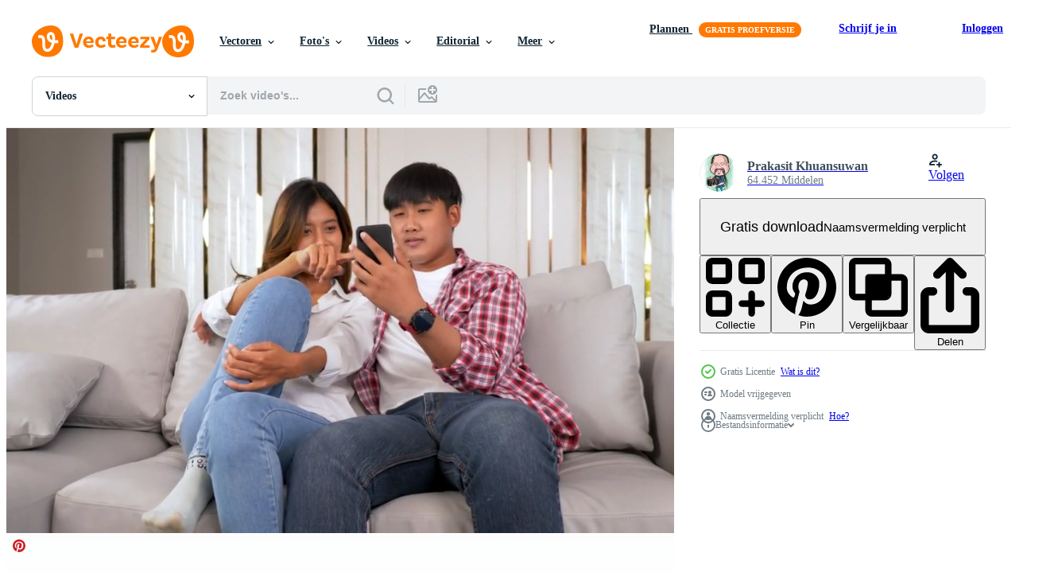

--- FILE ---
content_type: text/html; charset=utf-8
request_url: https://nl.vecteezy.com/resources/9434770/show_related_tags_async_content
body_size: 1393
content:
<turbo-frame id="show-related-tags">
  <h2 class="ez-resource-related__header">Gerelateerde zoekwoorden</h2>

    <div class="splide ez-carousel tags-carousel is-ready" style="--carousel_height: 48px; --additional_height: 0px;" data-controller="carousel search-tag" data-bullets="false" data-loop="false" data-arrows="true">
    <div class="splide__track ez-carousel__track" data-carousel-target="track">
      <ul class="splide__list ez-carousel__inner-wrap" data-carousel-target="innerWrap">
        <li class="search-tag splide__slide ez-carousel__slide" data-carousel-target="slide"><a class="search-tag__tag-link ez-btn ez-btn--light" title="vriendschap" data-action="search-tag#sendClickEvent search-tag#performSearch" data-search-tag-verified="true" data-keyword-location="show" href="/gratis-videos/vriendschap">vriendschap</a></li><li class="search-tag splide__slide ez-carousel__slide" data-carousel-target="slide"><a class="search-tag__tag-link ez-btn ez-btn--light" title="spel" data-action="search-tag#sendClickEvent search-tag#performSearch" data-search-tag-verified="true" data-keyword-location="show" href="/gratis-videos/spel">spel</a></li><li class="search-tag splide__slide ez-carousel__slide" data-carousel-target="slide"><a class="search-tag__tag-link ez-btn ez-btn--light" title="samen" data-action="search-tag#sendClickEvent search-tag#performSearch" data-search-tag-verified="true" data-keyword-location="show" href="/gratis-videos/samen">samen</a></li><li class="search-tag splide__slide ez-carousel__slide" data-carousel-target="slide"><a class="search-tag__tag-link ez-btn ez-btn--light" title="weekend" data-action="search-tag#sendClickEvent search-tag#performSearch" data-search-tag-verified="true" data-keyword-location="show" href="/gratis-videos/weekend">weekend</a></li><li class="search-tag splide__slide ez-carousel__slide" data-carousel-target="slide"><a class="search-tag__tag-link ez-btn ez-btn--light" title="huwelijk" data-action="search-tag#sendClickEvent search-tag#performSearch" data-search-tag-verified="true" data-keyword-location="show" href="/gratis-videos/huwelijk">huwelijk</a></li><li class="search-tag splide__slide ez-carousel__slide" data-carousel-target="slide"><a class="search-tag__tag-link ez-btn ez-btn--light" title="internet" data-action="search-tag#sendClickEvent search-tag#performSearch" data-search-tag-verified="true" data-keyword-location="show" href="/gratis-videos/internet">internet</a></li><li class="search-tag splide__slide ez-carousel__slide" data-carousel-target="slide"><a class="search-tag__tag-link ez-btn ez-btn--light" title="man" data-action="search-tag#sendClickEvent search-tag#performSearch" data-search-tag-verified="true" data-keyword-location="show" href="/gratis-videos/man">man</a></li><li class="search-tag splide__slide ez-carousel__slide" data-carousel-target="slide"><a class="search-tag__tag-link ez-btn ez-btn--light" title="telefoon" data-action="search-tag#sendClickEvent search-tag#performSearch" data-search-tag-verified="true" data-keyword-location="show" href="/gratis-videos/telefoon">telefoon</a></li><li class="search-tag splide__slide ez-carousel__slide" data-carousel-target="slide"><a class="search-tag__tag-link ez-btn ez-btn--light" title="smartphone" data-action="search-tag#sendClickEvent search-tag#performSearch" data-search-tag-verified="true" data-keyword-location="show" href="/gratis-videos/smartphone">smartphone</a></li><li class="search-tag splide__slide ez-carousel__slide" data-carousel-target="slide"><a class="search-tag__tag-link ez-btn ez-btn--light" title="geluk" data-action="search-tag#sendClickEvent search-tag#performSearch" data-search-tag-verified="true" data-keyword-location="show" href="/gratis-videos/geluk">geluk</a></li><li class="search-tag splide__slide ez-carousel__slide" data-carousel-target="slide"><a class="search-tag__tag-link ez-btn ez-btn--light" title="liefde" data-action="search-tag#sendClickEvent search-tag#performSearch" data-search-tag-verified="true" data-keyword-location="show" href="/gratis-videos/liefde">liefde</a></li><li class="search-tag splide__slide ez-carousel__slide" data-carousel-target="slide"><a class="search-tag__tag-link ez-btn ez-btn--light" title="technologie" data-action="search-tag#sendClickEvent search-tag#performSearch" data-search-tag-verified="true" data-keyword-location="show" href="/gratis-videos/technologie">technologie</a></li><li class="search-tag splide__slide ez-carousel__slide" data-carousel-target="slide"><a class="search-tag__tag-link ez-btn ez-btn--light" title="vrouw" data-action="search-tag#sendClickEvent search-tag#performSearch" data-search-tag-verified="true" data-keyword-location="show" href="/gratis-videos/vrouw">vrouw</a></li><li class="search-tag splide__slide ez-carousel__slide" data-carousel-target="slide"><a class="search-tag__tag-link ez-btn ez-btn--light" title="huis" data-action="search-tag#sendClickEvent search-tag#performSearch" data-search-tag-verified="true" data-keyword-location="show" href="/gratis-videos/huis">huis</a></li><li class="search-tag splide__slide ez-carousel__slide" data-carousel-target="slide"><a class="search-tag__tag-link ez-btn ez-btn--light" title="familie" data-action="search-tag#sendClickEvent search-tag#performSearch" data-search-tag-verified="true" data-keyword-location="show" href="/gratis-videos/familie">familie</a></li><li class="search-tag splide__slide ez-carousel__slide" data-carousel-target="slide"><a class="search-tag__tag-link ez-btn ez-btn--light" title="levensstijl" data-action="search-tag#sendClickEvent search-tag#performSearch" data-search-tag-verified="true" data-keyword-location="show" href="/gratis-videos/levensstijl">levensstijl</a></li>
</ul></div>
    

    <div class="splide__arrows splide__arrows--ltr ez-carousel__arrows"><button class="splide__arrow splide__arrow--prev ez-carousel__arrow ez-carousel__arrow--prev" disabled="disabled" data-carousel-target="arrowPrev" data-test-id="carousel-arrow-prev" data-direction="prev" aria_label="Vorige"><span class="ez-carousel__arrow-wrap"><svg xmlns="http://www.w3.org/2000/svg" viewBox="0 0 5 8" role="img" aria-labelledby="a7nw4li73fp0tnro6fl2zv1fvu2p110x" class="arrow-prev"><desc id="a7nw4li73fp0tnro6fl2zv1fvu2p110x">Vorige</desc><path fill-rule="evenodd" d="M4.707 7.707a1 1 0 0 0 0-1.414L2.414 4l2.293-2.293A1 1 0 0 0 3.293.293l-3 3a1 1 0 0 0 0 1.414l3 3a1 1 0 0 0 1.414 0Z" clip-rule="evenodd"></path></svg>
</span><span class="ez-carousel__gradient"></span></button><button class="splide__arrow splide__arrow--next ez-carousel__arrow ez-carousel__arrow--next" disabled="disabled" data-carousel-target="arrowNext" data-test-id="carousel-arrow-next" data-direction="next" aria_label="Volgende"><span class="ez-carousel__arrow-wrap"><svg xmlns="http://www.w3.org/2000/svg" viewBox="0 0 5 8" role="img" aria-labelledby="an8gyxnpspd3s2tplrn8d2lja35cc5id" class="arrow-next"><desc id="an8gyxnpspd3s2tplrn8d2lja35cc5id">Volgende</desc><path fill-rule="evenodd" d="M.293 7.707a1 1 0 0 1 0-1.414L2.586 4 .293 1.707A1 1 0 0 1 1.707.293l3 3a1 1 0 0 1 0 1.414l-3 3a1 1 0 0 1-1.414 0Z" clip-rule="evenodd"></path></svg>
</span><span class="ez-carousel__gradient"></span></button></div>
</div></turbo-frame>


--- FILE ---
content_type: text/html; charset=utf-8
request_url: https://nl.vecteezy.com/resources/9434770/show_related_grids_async_content
body_size: 21763
content:
<turbo-frame id="show-related-resources">
    <div data-conversions-category="Gebruikers bekeken ook">
      <h2 class="ez-resource-related__header">
        Gebruikers bekeken ook
      </h2>

      <ul class="ez-resource-grid ez-resource-grid--main-grid  is-hidden" id="false" data-controller="grid contributor-info video-preview" data-grid-track-truncation-value="false" data-max-rows="50" data-row-height="240" data-instant-grid="false" data-truncate-results="false" data-testid="also-viewed-resources" data-labels="free" style="--free: &#39;Gratis&#39;;">

  <li class="ez-resource-grid__item ez-resource-thumb ez-resource-thumb--video ez-resource-thumb--pro" data-controller="grid-item-decorator" data-position="{{position}}" data-item-id="14569430" data-pro="true" data-grid-target="gridItem" data-video-preview-target="preview" data-video-url="https://static.vecteezy.com/system/resources/previews/014/569/430/mp4/slow-motion-shot-young-couple-lying-on-bed-in-bedroom-they-are-enjoy-with-social-media-networks-addicts-surf-the-internet-on-mobile-phones-ignoring-each-other-family-addicted-smartphone-concept-video.mp4" data-w="356" data-h="200" data-grid-item-decorator-free-label-value="Gratis" data-action="mouseenter-&gt;grid-item-decorator#hoverThumb:once" data-grid-item-decorator-item-pro-param="Pro" data-grid-item-decorator-resource-id-param="14569430" data-grid-item-decorator-content-type-param="Content-video" data-grid-item-decorator-pinterest-url-param="https://nl.vecteezy.com/video/[base64]" data-grid-item-decorator-seo-page-description-param="langzaam beweging schot, jong paar aan het liegen Aan bed in slaapkamer, ze zijn genieten met sociaal media netwerken verslaafden surfen de internet Aan mobiel telefoons negeren elk ander, familie verslaafd smartphone concept" data-grid-item-decorator-user-id-param="1456621" data-grid-item-decorator-user-display-name-param="Prakasit Khuansuwan" data-grid-item-decorator-avatar-src-param="https://static.vecteezy.com/system/user/avatar/1456621/medium_14590122_1804335796522875_1727771640483629177_o.jpg" data-grid-item-decorator-uploads-path-param="/leden/johnstocker_video/uploads">

  <script type="application/ld+json" id="media_schema">
  {"@context":"https://schema.org","@type":"VideoObject","name":"langzaam beweging schot, jong paar aan het liegen Aan bed in slaapkamer, ze zijn genieten met sociaal media netwerken verslaafden surfen de internet Aan mobiel telefoons negeren elk ander, familie verslaafd smartphone concept","uploadDate":"2022-11-21T03:07:30-06:00","thumbnailUrl":"https://static.vecteezy.com/system/resources/thumbnails/014/569/430/small_2x/slow-motion-shot-young-couple-lying-on-bed-in-bedroom-they-are-enjoy-with-social-media-networks-addicts-surf-the-internet-on-mobile-phones-ignoring-each-other-family-addicted-smartphone-concept-video.jpg","contentUrl":"https://static.vecteezy.com/system/resources/previews/014/569/430/mp4/slow-motion-shot-young-couple-lying-on-bed-in-bedroom-they-are-enjoy-with-social-media-networks-addicts-surf-the-internet-on-mobile-phones-ignoring-each-other-family-addicted-smartphone-concept-video.mp4","sourceOrganization":"Vecteezy","license":"https://support.vecteezy.com/en_us/new-vecteezy-licensing-ByHivesvt","acquireLicensePage":"https://nl.vecteezy.com/video/[base64]","creator":{"@type":"Person","name":"Prakasit Khuansuwan"},"copyrightNotice":"Prakasit Khuansuwan","creditText":"Vecteezy"}
</script>


<a href="/video/[base64]" class="ez-resource-thumb__link" title="langzaam beweging schot, jong paar aan het liegen Aan bed in slaapkamer, ze zijn genieten met sociaal media netwerken verslaafden surfen de internet Aan mobiel telefoons negeren elk ander, familie verslaafd smartphone concept" style="--height: 200; --width: 356; " data-action="click-&gt;grid#trackResourceClick mouseenter-&gt;grid#trackResourceHover" data-content-type="video" data-controller="ez-hover-intent" data-previews-srcs="[&quot;https://static.vecteezy.com/system/resources/previews/014/569/430/mp4/slow-motion-shot-young-couple-lying-on-bed-in-bedroom-they-are-enjoy-with-social-media-networks-addicts-surf-the-internet-on-mobile-phones-ignoring-each-other-family-addicted-smartphone-concept-video.mp4&quot;]" data-pro="true" data-resource-id="14569430" data-video-preview-target="videoWrap" data-grid-item-decorator-target="link">
    <img src="https://static.vecteezy.com/system/resources/thumbnails/014/569/430/small/slow-motion-shot-young-couple-lying-on-bed-in-bedroom-they-are-enjoy-with-social-media-networks-addicts-surf-the-internet-on-mobile-phones-ignoring-each-other-family-addicted-smartphone-concept-video.jpg" srcset="https://static.vecteezy.com/system/resources/thumbnails/014/569/430/small_2x/slow-motion-shot-young-couple-lying-on-bed-in-bedroom-they-are-enjoy-with-social-media-networks-addicts-surf-the-internet-on-mobile-phones-ignoring-each-other-family-addicted-smartphone-concept-video.jpg 2x, https://static.vecteezy.com/system/resources/thumbnails/014/569/430/small/slow-motion-shot-young-couple-lying-on-bed-in-bedroom-they-are-enjoy-with-social-media-networks-addicts-surf-the-internet-on-mobile-phones-ignoring-each-other-family-addicted-smartphone-concept-video.jpg 1x" class="ez-resource-thumb__img" loading="lazy" decoding="async" width="356" height="200" alt="langzaam beweging schot, jong paar aan het liegen Aan bed in slaapkamer, ze zijn genieten met sociaal media netwerken verslaafden surfen de internet Aan mobiel telefoons negeren elk ander, familie verslaafd smartphone concept video">

</a>

  <div class="ez-resource-thumb__label-wrap"></div>
  

  <div class="ez-resource-thumb__hover-state"></div>
</li><li class="ez-resource-grid__item ez-resource-thumb ez-resource-thumb--video" data-controller="grid-item-decorator" data-position="{{position}}" data-item-id="9431047" data-pro="false" data-grid-target="gridItem" data-video-preview-target="preview" data-video-url="https://static.vecteezy.com/system/resources/previews/009/431/047/mp4/selective-focus-hand-of-young-man-holding-smartphone-in-hand-during-enjoy-to-playing-game-with-girlfriend-they-talk-and-laughing-with-happiness-together-happy-family-concept-free-video.mp4" data-w="380" data-h="200" data-grid-item-decorator-free-label-value="Gratis" data-action="mouseenter-&gt;grid-item-decorator#hoverThumb:once" data-grid-item-decorator-item-pro-param="Free" data-grid-item-decorator-resource-id-param="9431047" data-grid-item-decorator-content-type-param="Content-video" data-grid-item-decorator-pinterest-url-param="https://nl.vecteezy.com/video/9431047-selectieve-focus-hand-van-jonge-man-holding-smartphone-in-hand-tijdens-genieten-to-playing-game-met-vriendin-ze-praten-en-lachen-met-geluk-samen-gelukkig-familie-concept" data-grid-item-decorator-seo-page-description-param="selectieve focus, hand van jonge man die smartphone in de hand houdt tijdens het spelen van spel met vriendin, ze praten en lachen samen met geluk, gelukkig familieconcept" data-grid-item-decorator-user-id-param="1456621" data-grid-item-decorator-user-display-name-param="Prakasit Khuansuwan" data-grid-item-decorator-avatar-src-param="https://static.vecteezy.com/system/user/avatar/1456621/medium_14590122_1804335796522875_1727771640483629177_o.jpg" data-grid-item-decorator-uploads-path-param="/leden/johnstocker_video/uploads">

  <script type="application/ld+json" id="media_schema">
  {"@context":"https://schema.org","@type":"VideoObject","name":"selectieve focus, hand van jonge man die smartphone in de hand houdt tijdens het spelen van spel met vriendin, ze praten en lachen samen met geluk, gelukkig familieconcept","uploadDate":"2022-07-23T07:42:56-05:00","thumbnailUrl":"https://static.vecteezy.com/system/resources/thumbnails/009/431/047/small_2x/selective-focus-hand-of-young-man-holding-smartphone-in-hand-during-enjoy-to-playing-game-with-girlfriend-they-talk-and-laughing-with-happiness-together-happy-family-concept-free-video.jpg","contentUrl":"https://static.vecteezy.com/system/resources/previews/009/431/047/mp4/selective-focus-hand-of-young-man-holding-smartphone-in-hand-during-enjoy-to-playing-game-with-girlfriend-they-talk-and-laughing-with-happiness-together-happy-family-concept-free-video.mp4","sourceOrganization":"Vecteezy","license":"https://support.vecteezy.com/en_us/new-vecteezy-licensing-ByHivesvt","acquireLicensePage":"https://nl.vecteezy.com/video/9431047-selectieve-focus-hand-van-jonge-man-holding-smartphone-in-hand-tijdens-genieten-to-playing-game-met-vriendin-ze-praten-en-lachen-met-geluk-samen-gelukkig-familie-concept","creator":{"@type":"Person","name":"Prakasit Khuansuwan"},"copyrightNotice":"Prakasit Khuansuwan","creditText":"Vecteezy"}
</script>


<a href="/video/9431047-selectieve-focus-hand-van-jonge-man-holding-smartphone-in-hand-tijdens-genieten-to-playing-game-met-vriendin-ze-praten-en-lachen-met-geluk-samen-gelukkig-familie-concept" class="ez-resource-thumb__link" title="selectieve focus, hand van jonge man die smartphone in de hand houdt tijdens het spelen van spel met vriendin, ze praten en lachen samen met geluk, gelukkig familieconcept" style="--height: 200; --width: 380; " data-action="click-&gt;grid#trackResourceClick mouseenter-&gt;grid#trackResourceHover" data-content-type="video" data-controller="ez-hover-intent" data-previews-srcs="[&quot;https://static.vecteezy.com/system/resources/previews/009/431/047/mp4/selective-focus-hand-of-young-man-holding-smartphone-in-hand-during-enjoy-to-playing-game-with-girlfriend-they-talk-and-laughing-with-happiness-together-happy-family-concept-free-video.mp4&quot;]" data-pro="false" data-resource-id="9431047" data-video-preview-target="videoWrap" data-grid-item-decorator-target="link">
    <img src="https://static.vecteezy.com/system/resources/thumbnails/009/431/047/small/selective-focus-hand-of-young-man-holding-smartphone-in-hand-during-enjoy-to-playing-game-with-girlfriend-they-talk-and-laughing-with-happiness-together-happy-family-concept-free-video.jpg" srcset="https://static.vecteezy.com/system/resources/thumbnails/009/431/047/small_2x/selective-focus-hand-of-young-man-holding-smartphone-in-hand-during-enjoy-to-playing-game-with-girlfriend-they-talk-and-laughing-with-happiness-together-happy-family-concept-free-video.jpg 2x, https://static.vecteezy.com/system/resources/thumbnails/009/431/047/small/selective-focus-hand-of-young-man-holding-smartphone-in-hand-during-enjoy-to-playing-game-with-girlfriend-they-talk-and-laughing-with-happiness-together-happy-family-concept-free-video.jpg 1x" class="ez-resource-thumb__img" loading="lazy" decoding="async" width="380" height="200" alt="selectieve focus, hand van jonge man die smartphone in de hand houdt tijdens het spelen van spel met vriendin, ze praten en lachen samen met geluk, gelukkig familieconcept video">

</a>

  <div class="ez-resource-thumb__label-wrap"></div>
  

  <div class="ez-resource-thumb__hover-state"></div>
</li><li class="ez-resource-grid__item ez-resource-thumb ez-resource-thumb--video" data-controller="grid-item-decorator" data-position="{{position}}" data-item-id="6572993" data-pro="false" data-grid-target="gridItem" data-video-preview-target="preview" data-video-url="https://static.vecteezy.com/system/resources/previews/006/572/993/mp4/the-wife-is-removing-the-wedding-ring-from-the-finger-the-husband-took-his-hand-to-face-due-to-problems-within-the-family-the-concept-of-divorce-separation-and-quarrel-free-video.mp4" data-w="356" data-h="200" data-grid-item-decorator-free-label-value="Gratis" data-action="mouseenter-&gt;grid-item-decorator#hoverThumb:once" data-grid-item-decorator-item-pro-param="Free" data-grid-item-decorator-resource-id-param="6572993" data-grid-item-decorator-content-type-param="Content-video" data-grid-item-decorator-pinterest-url-param="https://nl.vecteezy.com/video/6572993-de-vrouw-haalt-de-trouwring-van-de-vinger-de-man-nam-zijn-hand-naar-gezicht-door-problemen-binnen-de-familie-het-concept-van-scheiding-scheiding-en-ruzie" data-grid-item-decorator-seo-page-description-param="de vrouw verwijdert de trouwring van de vinger. de man nam zijn hand om onder ogen te zien vanwege problemen binnen het gezin. het concept van echtscheiding, scheiding en ruzie." data-grid-item-decorator-user-id-param="2027538" data-grid-item-decorator-user-display-name-param="nuttawan jayawan" data-grid-item-decorator-avatar-src-param="https://static.vecteezy.com/system/user/avatar/2027538/medium_71554316_10157570967641489_1018133340525428736_n.jpg" data-grid-item-decorator-uploads-path-param="/leden/bestyy38105321/uploads">

  <script type="application/ld+json" id="media_schema">
  {"@context":"https://schema.org","@type":"VideoObject","name":"de vrouw verwijdert de trouwring van de vinger. de man nam zijn hand om onder ogen te zien vanwege problemen binnen het gezin. het concept van echtscheiding, scheiding en ruzie.","uploadDate":"2022-03-16T22:59:59-05:00","thumbnailUrl":"https://static.vecteezy.com/system/resources/thumbnails/006/572/993/small_2x/the-wife-is-removing-the-wedding-ring-from-the-finger-the-husband-took-his-hand-to-face-due-to-problems-within-the-family-the-concept-of-divorce-separation-and-quarrel-free-video.jpg","contentUrl":"https://static.vecteezy.com/system/resources/previews/006/572/993/mp4/the-wife-is-removing-the-wedding-ring-from-the-finger-the-husband-took-his-hand-to-face-due-to-problems-within-the-family-the-concept-of-divorce-separation-and-quarrel-free-video.mp4","sourceOrganization":"Vecteezy","license":"https://support.vecteezy.com/en_us/new-vecteezy-licensing-ByHivesvt","acquireLicensePage":"https://nl.vecteezy.com/video/6572993-de-vrouw-haalt-de-trouwring-van-de-vinger-de-man-nam-zijn-hand-naar-gezicht-door-problemen-binnen-de-familie-het-concept-van-scheiding-scheiding-en-ruzie","creator":{"@type":"Person","name":"nuttawan jayawan"},"copyrightNotice":"nuttawan jayawan","creditText":"Vecteezy"}
</script>


<a href="/video/6572993-de-vrouw-haalt-de-trouwring-van-de-vinger-de-man-nam-zijn-hand-naar-gezicht-door-problemen-binnen-de-familie-het-concept-van-scheiding-scheiding-en-ruzie" class="ez-resource-thumb__link" title="de vrouw verwijdert de trouwring van de vinger. de man nam zijn hand om onder ogen te zien vanwege problemen binnen het gezin. het concept van echtscheiding, scheiding en ruzie." style="--height: 200; --width: 356; " data-action="click-&gt;grid#trackResourceClick mouseenter-&gt;grid#trackResourceHover" data-content-type="video" data-controller="ez-hover-intent" data-previews-srcs="[&quot;https://static.vecteezy.com/system/resources/previews/006/572/993/mp4/the-wife-is-removing-the-wedding-ring-from-the-finger-the-husband-took-his-hand-to-face-due-to-problems-within-the-family-the-concept-of-divorce-separation-and-quarrel-free-video.mp4&quot;]" data-pro="false" data-resource-id="6572993" data-video-preview-target="videoWrap" data-grid-item-decorator-target="link">
    <img src="https://static.vecteezy.com/system/resources/thumbnails/006/572/993/small/the-wife-is-removing-the-wedding-ring-from-the-finger-the-husband-took-his-hand-to-face-due-to-problems-within-the-family-the-concept-of-divorce-separation-and-quarrel-free-video.jpg" srcset="https://static.vecteezy.com/system/resources/thumbnails/006/572/993/small_2x/the-wife-is-removing-the-wedding-ring-from-the-finger-the-husband-took-his-hand-to-face-due-to-problems-within-the-family-the-concept-of-divorce-separation-and-quarrel-free-video.jpg 2x, https://static.vecteezy.com/system/resources/thumbnails/006/572/993/small/the-wife-is-removing-the-wedding-ring-from-the-finger-the-husband-took-his-hand-to-face-due-to-problems-within-the-family-the-concept-of-divorce-separation-and-quarrel-free-video.jpg 1x" class="ez-resource-thumb__img" loading="lazy" decoding="async" width="356" height="200" alt="de vrouw verwijdert de trouwring van de vinger. de man nam zijn hand om onder ogen te zien vanwege problemen binnen het gezin. het concept van echtscheiding, scheiding en ruzie. video">

</a>

  <div class="ez-resource-thumb__label-wrap"></div>
  

  <div class="ez-resource-thumb__hover-state"></div>
</li><li class="ez-resource-grid__item ez-resource-thumb ez-resource-thumb--video" data-controller="grid-item-decorator" data-position="{{position}}" data-item-id="9418376" data-pro="false" data-grid-target="gridItem" data-video-preview-target="preview" data-video-url="https://static.vecteezy.com/system/resources/previews/009/418/376/mp4/[base64].mp4" data-w="356" data-h="200" data-grid-item-decorator-free-label-value="Gratis" data-action="mouseenter-&gt;grid-item-decorator#hoverThumb:once" data-grid-item-decorator-item-pro-param="Free" data-grid-item-decorator-resource-id-param="9418376" data-grid-item-decorator-content-type-param="Content-video" data-grid-item-decorator-pinterest-url-param="https://nl.vecteezy.com/video/9418376-slow-motion-shot-jonge-man-typt-op-laptop-computer-op-bank-jonge-mooie-vrouw-inlopen-en-op-zijn-knie-liggen-met-romantische-scene-ze-beide-plagen-met-elkaar-gelukkig-gelukkig-familie-concept" data-grid-item-decorator-seo-page-description-param="slow-motion shot, jonge man typt op laptopcomputer op de bank, jonge mooie vrouw loopt naar binnen en ligt op zijn knie met romantische scène, ze plagen allebei gelukkig met elkaar, gelukkig familieconcept" data-grid-item-decorator-user-id-param="1456621" data-grid-item-decorator-user-display-name-param="Prakasit Khuansuwan" data-grid-item-decorator-avatar-src-param="https://static.vecteezy.com/system/user/avatar/1456621/medium_14590122_1804335796522875_1727771640483629177_o.jpg" data-grid-item-decorator-uploads-path-param="/leden/johnstocker_video/uploads">

  <script type="application/ld+json" id="media_schema">
  {"@context":"https://schema.org","@type":"VideoObject","name":"slow-motion shot, jonge man typt op laptopcomputer op de bank, jonge mooie vrouw loopt naar binnen en ligt op zijn knie met romantische scène, ze plagen allebei gelukkig met elkaar, gelukkig familieconcept","uploadDate":"2022-07-23T01:36:09-05:00","thumbnailUrl":"https://static.vecteezy.com/system/resources/thumbnails/009/418/376/small_2x/[base64].jpg","contentUrl":"https://static.vecteezy.com/system/resources/previews/009/418/376/mp4/[base64].mp4","sourceOrganization":"Vecteezy","license":"https://support.vecteezy.com/en_us/new-vecteezy-licensing-ByHivesvt","acquireLicensePage":"https://nl.vecteezy.com/video/9418376-slow-motion-shot-jonge-man-typt-op-laptop-computer-op-bank-jonge-mooie-vrouw-inlopen-en-op-zijn-knie-liggen-met-romantische-scene-ze-beide-plagen-met-elkaar-gelukkig-gelukkig-familie-concept","creator":{"@type":"Person","name":"Prakasit Khuansuwan"},"copyrightNotice":"Prakasit Khuansuwan","creditText":"Vecteezy"}
</script>


<a href="/video/9418376-slow-motion-shot-jonge-man-typt-op-laptop-computer-op-bank-jonge-mooie-vrouw-inlopen-en-op-zijn-knie-liggen-met-romantische-scene-ze-beide-plagen-met-elkaar-gelukkig-gelukkig-familie-concept" class="ez-resource-thumb__link" title="slow-motion shot, jonge man typt op laptopcomputer op de bank, jonge mooie vrouw loopt naar binnen en ligt op zijn knie met romantische scène, ze plagen allebei gelukkig met elkaar, gelukkig familieconcept" style="--height: 200; --width: 356; " data-action="click-&gt;grid#trackResourceClick mouseenter-&gt;grid#trackResourceHover" data-content-type="video" data-controller="ez-hover-intent" data-previews-srcs="[&quot;https://static.vecteezy.com/system/resources/previews/009/418/376/mp4/[base64].mp4&quot;]" data-pro="false" data-resource-id="9418376" data-video-preview-target="videoWrap" data-grid-item-decorator-target="link">
    <img src="https://static.vecteezy.com/system/resources/thumbnails/009/418/376/small/[base64].jpg" srcset="https://static.vecteezy.com/system/resources/thumbnails/009/418/376/small_2x/[base64].jpg 2x, https://static.vecteezy.com/system/resources/thumbnails/009/418/376/small/[base64].jpg 1x" class="ez-resource-thumb__img" loading="lazy" decoding="async" width="356" height="200" alt="slow-motion shot, jonge man typt op laptopcomputer op de bank, jonge mooie vrouw loopt naar binnen en ligt op zijn knie met romantische scène, ze plagen allebei gelukkig met elkaar, gelukkig familieconcept video">

</a>

  <div class="ez-resource-thumb__label-wrap"></div>
  

  <div class="ez-resource-thumb__hover-state"></div>
</li><li class="ez-resource-grid__item ez-resource-thumb ez-resource-thumb--video" data-controller="grid-item-decorator" data-position="{{position}}" data-item-id="9433498" data-pro="false" data-grid-target="gridItem" data-video-preview-target="preview" data-video-url="https://static.vecteezy.com/system/resources/previews/009/433/498/mp4/asian-young-man-typing-on-laptop-computer-on-sofa-young-beautiful-woman-walk-in-and-laying-on-his-knee-with-romantic-scene-they-both-teasing-with-each-other-happily-happy-family-concept-free-video.mp4" data-w="380" data-h="200" data-grid-item-decorator-free-label-value="Gratis" data-action="mouseenter-&gt;grid-item-decorator#hoverThumb:once" data-grid-item-decorator-item-pro-param="Free" data-grid-item-decorator-resource-id-param="9433498" data-grid-item-decorator-content-type-param="Content-video" data-grid-item-decorator-pinterest-url-param="https://nl.vecteezy.com/video/9433498-aziatische-jonge-man-typt-op-laptop-computer-op-bank-jonge-mooie-vrouw-inlopen-en-op-zijn-knie-liggen-met-romantische-scene-ze-beiden-plagen-met-elkaar-gelukkig-gelukkig-familie-concept" data-grid-item-decorator-seo-page-description-param="Aziatische jonge man typt op laptopcomputer op de bank, jonge mooie vrouw loopt naar binnen en legt op zijn knie met romantische scène, ze plagen allebei gelukkig met elkaar, gelukkig familieconcept" data-grid-item-decorator-user-id-param="1456621" data-grid-item-decorator-user-display-name-param="Prakasit Khuansuwan" data-grid-item-decorator-avatar-src-param="https://static.vecteezy.com/system/user/avatar/1456621/medium_14590122_1804335796522875_1727771640483629177_o.jpg" data-grid-item-decorator-uploads-path-param="/leden/johnstocker_video/uploads">

  <script type="application/ld+json" id="media_schema">
  {"@context":"https://schema.org","@type":"VideoObject","name":"Aziatische jonge man typt op laptopcomputer op de bank, jonge mooie vrouw loopt naar binnen en legt op zijn knie met romantische scène, ze plagen allebei gelukkig met elkaar, gelukkig familieconcept","uploadDate":"2022-07-23T09:11:47-05:00","thumbnailUrl":"https://static.vecteezy.com/system/resources/thumbnails/009/433/498/small_2x/asian-young-man-typing-on-laptop-computer-on-sofa-young-beautiful-woman-walk-in-and-laying-on-his-knee-with-romantic-scene-they-both-teasing-with-each-other-happily-happy-family-concept-free-video.jpg","contentUrl":"https://static.vecteezy.com/system/resources/previews/009/433/498/mp4/asian-young-man-typing-on-laptop-computer-on-sofa-young-beautiful-woman-walk-in-and-laying-on-his-knee-with-romantic-scene-they-both-teasing-with-each-other-happily-happy-family-concept-free-video.mp4","sourceOrganization":"Vecteezy","license":"https://support.vecteezy.com/en_us/new-vecteezy-licensing-ByHivesvt","acquireLicensePage":"https://nl.vecteezy.com/video/9433498-aziatische-jonge-man-typt-op-laptop-computer-op-bank-jonge-mooie-vrouw-inlopen-en-op-zijn-knie-liggen-met-romantische-scene-ze-beiden-plagen-met-elkaar-gelukkig-gelukkig-familie-concept","creator":{"@type":"Person","name":"Prakasit Khuansuwan"},"copyrightNotice":"Prakasit Khuansuwan","creditText":"Vecteezy"}
</script>


<a href="/video/9433498-aziatische-jonge-man-typt-op-laptop-computer-op-bank-jonge-mooie-vrouw-inlopen-en-op-zijn-knie-liggen-met-romantische-scene-ze-beiden-plagen-met-elkaar-gelukkig-gelukkig-familie-concept" class="ez-resource-thumb__link" title="Aziatische jonge man typt op laptopcomputer op de bank, jonge mooie vrouw loopt naar binnen en legt op zijn knie met romantische scène, ze plagen allebei gelukkig met elkaar, gelukkig familieconcept" style="--height: 200; --width: 380; " data-action="click-&gt;grid#trackResourceClick mouseenter-&gt;grid#trackResourceHover" data-content-type="video" data-controller="ez-hover-intent" data-previews-srcs="[&quot;https://static.vecteezy.com/system/resources/previews/009/433/498/mp4/asian-young-man-typing-on-laptop-computer-on-sofa-young-beautiful-woman-walk-in-and-laying-on-his-knee-with-romantic-scene-they-both-teasing-with-each-other-happily-happy-family-concept-free-video.mp4&quot;]" data-pro="false" data-resource-id="9433498" data-video-preview-target="videoWrap" data-grid-item-decorator-target="link">
    <img src="https://static.vecteezy.com/system/resources/thumbnails/009/433/498/small/asian-young-man-typing-on-laptop-computer-on-sofa-young-beautiful-woman-walk-in-and-laying-on-his-knee-with-romantic-scene-they-both-teasing-with-each-other-happily-happy-family-concept-free-video.jpg" srcset="https://static.vecteezy.com/system/resources/thumbnails/009/433/498/small_2x/asian-young-man-typing-on-laptop-computer-on-sofa-young-beautiful-woman-walk-in-and-laying-on-his-knee-with-romantic-scene-they-both-teasing-with-each-other-happily-happy-family-concept-free-video.jpg 2x, https://static.vecteezy.com/system/resources/thumbnails/009/433/498/small/asian-young-man-typing-on-laptop-computer-on-sofa-young-beautiful-woman-walk-in-and-laying-on-his-knee-with-romantic-scene-they-both-teasing-with-each-other-happily-happy-family-concept-free-video.jpg 1x" class="ez-resource-thumb__img" loading="lazy" decoding="async" width="380" height="200" alt="Aziatische jonge man typt op laptopcomputer op de bank, jonge mooie vrouw loopt naar binnen en legt op zijn knie met romantische scène, ze plagen allebei gelukkig met elkaar, gelukkig familieconcept video">

</a>

  <div class="ez-resource-thumb__label-wrap"></div>
  

  <div class="ez-resource-thumb__hover-state"></div>
</li><li class="ez-resource-grid__item ez-resource-thumb ez-resource-thumb--video" data-controller="grid-item-decorator" data-position="{{position}}" data-item-id="9434771" data-pro="false" data-grid-target="gridItem" data-video-preview-target="preview" data-video-url="https://static.vecteezy.com/system/resources/previews/009/434/771/mp4/slow-motion-shot-happy-young-couple-sitting-on-sofa-in-living-room-at-home-use-smartphone-chatting-with-friend-talking-and-laughing-together-with-happiness-happy-family-concept-free-video.mp4" data-w="356" data-h="200" data-grid-item-decorator-free-label-value="Gratis" data-action="mouseenter-&gt;grid-item-decorator#hoverThumb:once" data-grid-item-decorator-item-pro-param="Free" data-grid-item-decorator-resource-id-param="9434771" data-grid-item-decorator-content-type-param="Content-video" data-grid-item-decorator-pinterest-url-param="https://nl.vecteezy.com/video/9434771-slow-motion-shot-gelukkig-jong-paar-zittend-op-bank-in-huiskamer-thuis-gebruik-smartphone-chatten-met-vriend-praten-en-lachen-samen-met-geluk-gelukkig-familie-concept" data-grid-item-decorator-seo-page-description-param="slow-motion shot, gelukkig jong koppel zittend op de bank in de woonkamer thuis gebruik smartphone chatten met vriend, praten en lachen samen met geluk, gelukkig familieconcept" data-grid-item-decorator-user-id-param="1456621" data-grid-item-decorator-user-display-name-param="Prakasit Khuansuwan" data-grid-item-decorator-avatar-src-param="https://static.vecteezy.com/system/user/avatar/1456621/medium_14590122_1804335796522875_1727771640483629177_o.jpg" data-grid-item-decorator-uploads-path-param="/leden/johnstocker_video/uploads">

  <script type="application/ld+json" id="media_schema">
  {"@context":"https://schema.org","@type":"VideoObject","name":"slow-motion shot, gelukkig jong koppel zittend op de bank in de woonkamer thuis gebruik smartphone chatten met vriend, praten en lachen samen met geluk, gelukkig familieconcept","uploadDate":"2022-07-23T09:58:49-05:00","thumbnailUrl":"https://static.vecteezy.com/system/resources/thumbnails/009/434/771/small_2x/slow-motion-shot-happy-young-couple-sitting-on-sofa-in-living-room-at-home-use-smartphone-chatting-with-friend-talking-and-laughing-together-with-happiness-happy-family-concept-free-video.jpg","contentUrl":"https://static.vecteezy.com/system/resources/previews/009/434/771/mp4/slow-motion-shot-happy-young-couple-sitting-on-sofa-in-living-room-at-home-use-smartphone-chatting-with-friend-talking-and-laughing-together-with-happiness-happy-family-concept-free-video.mp4","sourceOrganization":"Vecteezy","license":"https://support.vecteezy.com/en_us/new-vecteezy-licensing-ByHivesvt","acquireLicensePage":"https://nl.vecteezy.com/video/9434771-slow-motion-shot-gelukkig-jong-paar-zittend-op-bank-in-huiskamer-thuis-gebruik-smartphone-chatten-met-vriend-praten-en-lachen-samen-met-geluk-gelukkig-familie-concept","creator":{"@type":"Person","name":"Prakasit Khuansuwan"},"copyrightNotice":"Prakasit Khuansuwan","creditText":"Vecteezy"}
</script>


<a href="/video/9434771-slow-motion-shot-gelukkig-jong-paar-zittend-op-bank-in-huiskamer-thuis-gebruik-smartphone-chatten-met-vriend-praten-en-lachen-samen-met-geluk-gelukkig-familie-concept" class="ez-resource-thumb__link" title="slow-motion shot, gelukkig jong koppel zittend op de bank in de woonkamer thuis gebruik smartphone chatten met vriend, praten en lachen samen met geluk, gelukkig familieconcept" style="--height: 200; --width: 356; " data-action="click-&gt;grid#trackResourceClick mouseenter-&gt;grid#trackResourceHover" data-content-type="video" data-controller="ez-hover-intent" data-previews-srcs="[&quot;https://static.vecteezy.com/system/resources/previews/009/434/771/mp4/slow-motion-shot-happy-young-couple-sitting-on-sofa-in-living-room-at-home-use-smartphone-chatting-with-friend-talking-and-laughing-together-with-happiness-happy-family-concept-free-video.mp4&quot;]" data-pro="false" data-resource-id="9434771" data-video-preview-target="videoWrap" data-grid-item-decorator-target="link">
    <img src="https://static.vecteezy.com/system/resources/thumbnails/009/434/771/small/slow-motion-shot-happy-young-couple-sitting-on-sofa-in-living-room-at-home-use-smartphone-chatting-with-friend-talking-and-laughing-together-with-happiness-happy-family-concept-free-video.jpg" srcset="https://static.vecteezy.com/system/resources/thumbnails/009/434/771/small_2x/slow-motion-shot-happy-young-couple-sitting-on-sofa-in-living-room-at-home-use-smartphone-chatting-with-friend-talking-and-laughing-together-with-happiness-happy-family-concept-free-video.jpg 2x, https://static.vecteezy.com/system/resources/thumbnails/009/434/771/small/slow-motion-shot-happy-young-couple-sitting-on-sofa-in-living-room-at-home-use-smartphone-chatting-with-friend-talking-and-laughing-together-with-happiness-happy-family-concept-free-video.jpg 1x" class="ez-resource-thumb__img" loading="lazy" decoding="async" width="356" height="200" alt="slow-motion shot, gelukkig jong koppel zittend op de bank in de woonkamer thuis gebruik smartphone chatten met vriend, praten en lachen samen met geluk, gelukkig familieconcept video">

</a>

  <div class="ez-resource-thumb__label-wrap"></div>
  

  <div class="ez-resource-thumb__hover-state"></div>
</li><li class="ez-resource-grid__item ez-resource-thumb ez-resource-thumb--video" data-controller="grid-item-decorator" data-position="{{position}}" data-item-id="7619894" data-pro="false" data-grid-target="gridItem" data-video-preview-target="preview" data-video-url="https://static.vecteezy.com/system/resources/previews/007/619/894/mp4/back-view-of-happy-asian-traveler-couple-with-hat-and-backpack-hand-together-while-walking-at-train-station-smiling-young-man-and-woman-looking-view-holiday-travel-and-hobby-concept-free-video.mp4" data-w="380" data-h="200" data-grid-item-decorator-free-label-value="Gratis" data-action="mouseenter-&gt;grid-item-decorator#hoverThumb:once" data-grid-item-decorator-item-pro-param="Free" data-grid-item-decorator-resource-id-param="7619894" data-grid-item-decorator-content-type-param="Content-video" data-grid-item-decorator-pinterest-url-param="https://nl.vecteezy.com/video/7619894-achteraanzicht-van-gelukkige-aziatische-reiziger-paar-met-hoed-en-rugzak-hand-samen-terwijl-lopen-op-station-glimlachende-jonge-man-en-vrouw-kijk-uitzicht-vakantie-reizen-en-hobby-concept" data-grid-item-decorator-seo-page-description-param="achteraanzicht van gelukkig aziatisch reizigerspaar met hoed en rugzak hand samen tijdens het wandelen op het treinstation. lachende jonge man en vrouw op zoek naar weergave. vakantie, reizen en hobby concept." data-grid-item-decorator-user-id-param="1456621" data-grid-item-decorator-user-display-name-param="Prakasit Khuansuwan" data-grid-item-decorator-avatar-src-param="https://static.vecteezy.com/system/user/avatar/1456621/medium_14590122_1804335796522875_1727771640483629177_o.jpg" data-grid-item-decorator-uploads-path-param="/leden/johnstocker_video/uploads">

  <script type="application/ld+json" id="media_schema">
  {"@context":"https://schema.org","@type":"VideoObject","name":"achteraanzicht van gelukkig aziatisch reizigerspaar met hoed en rugzak hand samen tijdens het wandelen op het treinstation. lachende jonge man en vrouw op zoek naar weergave. vakantie, reizen en hobby concept.","uploadDate":"2022-05-12T07:05:33-05:00","thumbnailUrl":"https://static.vecteezy.com/system/resources/thumbnails/007/619/894/small_2x/back-view-of-happy-asian-traveler-couple-with-hat-and-backpack-hand-together-while-walking-at-train-station-smiling-young-man-and-woman-looking-view-holiday-travel-and-hobby-concept-free-video.jpg","contentUrl":"https://static.vecteezy.com/system/resources/previews/007/619/894/mp4/back-view-of-happy-asian-traveler-couple-with-hat-and-backpack-hand-together-while-walking-at-train-station-smiling-young-man-and-woman-looking-view-holiday-travel-and-hobby-concept-free-video.mp4","sourceOrganization":"Vecteezy","license":"https://support.vecteezy.com/en_us/new-vecteezy-licensing-ByHivesvt","acquireLicensePage":"https://nl.vecteezy.com/video/7619894-achteraanzicht-van-gelukkige-aziatische-reiziger-paar-met-hoed-en-rugzak-hand-samen-terwijl-lopen-op-station-glimlachende-jonge-man-en-vrouw-kijk-uitzicht-vakantie-reizen-en-hobby-concept","creator":{"@type":"Person","name":"Prakasit Khuansuwan"},"copyrightNotice":"Prakasit Khuansuwan","creditText":"Vecteezy"}
</script>


<a href="/video/7619894-achteraanzicht-van-gelukkige-aziatische-reiziger-paar-met-hoed-en-rugzak-hand-samen-terwijl-lopen-op-station-glimlachende-jonge-man-en-vrouw-kijk-uitzicht-vakantie-reizen-en-hobby-concept" class="ez-resource-thumb__link" title="achteraanzicht van gelukkig aziatisch reizigerspaar met hoed en rugzak hand samen tijdens het wandelen op het treinstation. lachende jonge man en vrouw op zoek naar weergave. vakantie, reizen en hobby concept." style="--height: 200; --width: 380; " data-action="click-&gt;grid#trackResourceClick mouseenter-&gt;grid#trackResourceHover" data-content-type="video" data-controller="ez-hover-intent" data-previews-srcs="[&quot;https://static.vecteezy.com/system/resources/previews/007/619/894/mp4/back-view-of-happy-asian-traveler-couple-with-hat-and-backpack-hand-together-while-walking-at-train-station-smiling-young-man-and-woman-looking-view-holiday-travel-and-hobby-concept-free-video.mp4&quot;]" data-pro="false" data-resource-id="7619894" data-video-preview-target="videoWrap" data-grid-item-decorator-target="link">
    <img src="https://static.vecteezy.com/system/resources/thumbnails/007/619/894/small/back-view-of-happy-asian-traveler-couple-with-hat-and-backpack-hand-together-while-walking-at-train-station-smiling-young-man-and-woman-looking-view-holiday-travel-and-hobby-concept-free-video.jpg" srcset="https://static.vecteezy.com/system/resources/thumbnails/007/619/894/small_2x/back-view-of-happy-asian-traveler-couple-with-hat-and-backpack-hand-together-while-walking-at-train-station-smiling-young-man-and-woman-looking-view-holiday-travel-and-hobby-concept-free-video.jpg 2x, https://static.vecteezy.com/system/resources/thumbnails/007/619/894/small/back-view-of-happy-asian-traveler-couple-with-hat-and-backpack-hand-together-while-walking-at-train-station-smiling-young-man-and-woman-looking-view-holiday-travel-and-hobby-concept-free-video.jpg 1x" class="ez-resource-thumb__img" loading="lazy" decoding="async" width="380" height="200" alt="achteraanzicht van gelukkig aziatisch reizigerspaar met hoed en rugzak hand samen tijdens het wandelen op het treinstation. lachende jonge man en vrouw op zoek naar weergave. vakantie, reizen en hobby concept. video">

</a>

  <div class="ez-resource-thumb__label-wrap"></div>
  

  <div class="ez-resource-thumb__hover-state"></div>
</li><li class="ez-resource-grid__item ez-resource-thumb ez-resource-thumb--video" data-controller="grid-item-decorator" data-position="{{position}}" data-item-id="1797084" data-pro="false" data-grid-target="gridItem" data-video-preview-target="preview" data-video-url="https://static.vecteezy.com/system/resources/previews/001/797/084/mp4/asian-couple-using-devices-at-home-free-video.mp4" data-w="622" data-h="350" data-grid-item-decorator-free-label-value="Gratis" data-action="mouseenter-&gt;grid-item-decorator#hoverThumb:once" data-grid-item-decorator-item-pro-param="Free" data-grid-item-decorator-resource-id-param="1797084" data-grid-item-decorator-content-type-param="Content-video" data-grid-item-decorator-pinterest-url-param="https://nl.vecteezy.com/video/1797084-aziatisch-stel-met-apparaten-thuis" data-grid-item-decorator-seo-page-description-param="Aziatisch paar dat apparaten thuis gebruikt" data-grid-item-decorator-user-id-param="2703334" data-grid-item-decorator-user-display-name-param="Tirachard Kumtanom" data-grid-item-decorator-avatar-src-param="https://static.vecteezy.com/system/user/avatar/2703334/medium_29512691_1973714689323938_8866976791557515552_n.jpg" data-grid-item-decorator-uploads-path-param="/leden/tirachard/uploads">

  <script type="application/ld+json" id="media_schema">
  {"@context":"https://schema.org","@type":"VideoObject","name":"Aziatisch paar dat apparaten thuis gebruikt","uploadDate":"2020-12-13T08:08:35-06:00","thumbnailUrl":"https://static.vecteezy.com/system/resources/thumbnails/001/797/084/small_2x/asian-couple-using-devices-at-home-free-video.jpg","contentUrl":"https://static.vecteezy.com/system/resources/previews/001/797/084/mp4/asian-couple-using-devices-at-home-free-video.mp4","sourceOrganization":"Vecteezy","license":"https://support.vecteezy.com/en_us/new-vecteezy-licensing-ByHivesvt","acquireLicensePage":"https://nl.vecteezy.com/video/1797084-aziatisch-stel-met-apparaten-thuis","creator":{"@type":"Person","name":"Tirachard Kumtanom"},"copyrightNotice":"Tirachard Kumtanom","creditText":"Vecteezy"}
</script>


<a href="/video/1797084-aziatisch-stel-met-apparaten-thuis" class="ez-resource-thumb__link" title="Aziatisch paar dat apparaten thuis gebruikt" style="--height: 350; --width: 622; " data-action="click-&gt;grid#trackResourceClick mouseenter-&gt;grid#trackResourceHover" data-content-type="video" data-controller="ez-hover-intent" data-previews-srcs="[&quot;https://static.vecteezy.com/system/resources/previews/001/797/084/mp4/asian-couple-using-devices-at-home-free-video.mp4&quot;]" data-pro="false" data-resource-id="1797084" data-video-preview-target="videoWrap" data-grid-item-decorator-target="link">
    <img src="https://static.vecteezy.com/system/resources/thumbnails/001/797/084/small/asian-couple-using-devices-at-home-free-video.jpg" srcset="https://static.vecteezy.com/system/resources/thumbnails/001/797/084/small_2x/asian-couple-using-devices-at-home-free-video.jpg 2x, https://static.vecteezy.com/system/resources/thumbnails/001/797/084/small/asian-couple-using-devices-at-home-free-video.jpg 1x" class="ez-resource-thumb__img" loading="lazy" decoding="async" width="622" height="350" alt="Aziatisch paar dat apparaten thuis gebruikt video">

</a>

  <div class="ez-resource-thumb__label-wrap"></div>
  

  <div class="ez-resource-thumb__hover-state"></div>
</li><li class="ez-resource-grid__item ez-resource-thumb ez-resource-thumb--video" data-controller="grid-item-decorator" data-position="{{position}}" data-item-id="13815993" data-pro="false" data-grid-target="gridItem" data-video-preview-target="preview" data-video-url="https://static.vecteezy.com/system/resources/previews/013/815/993/mp4/romantic-young-couple-dancing-at-home-romantic-young-couple-meet-at-home-free-video.mp4" data-w="356" data-h="200" data-grid-item-decorator-free-label-value="Gratis" data-action="mouseenter-&gt;grid-item-decorator#hoverThumb:once" data-grid-item-decorator-item-pro-param="Free" data-grid-item-decorator-resource-id-param="13815993" data-grid-item-decorator-content-type-param="Content-video" data-grid-item-decorator-pinterest-url-param="https://nl.vecteezy.com/video/13815993-romantisch-jong-paar-dansen-bij-huis-romantisch-jong-paar-ontmoeten-bij-huis" data-grid-item-decorator-seo-page-description-param="romantisch jong paar dansen Bij huis. romantisch jong paar ontmoeten Bij huis." data-grid-item-decorator-user-id-param="6654484" data-grid-item-decorator-user-display-name-param="Sergey Rodin" data-grid-item-decorator-avatar-src-param="https://static.vecteezy.com/system/user/avatar/6654484/medium_______________________________________.png" data-grid-item-decorator-uploads-path-param="/leden/lavamedia/uploads">

  <script type="application/ld+json" id="media_schema">
  {"@context":"https://schema.org","@type":"VideoObject","name":"romantisch jong paar dansen Bij huis. romantisch jong paar ontmoeten Bij huis.","uploadDate":"2022-11-03T22:22:44-05:00","thumbnailUrl":"https://static.vecteezy.com/system/resources/thumbnails/013/815/993/small_2x/romantic-young-couple-dancing-at-home-romantic-young-couple-meet-at-home-free-video.jpg","contentUrl":"https://static.vecteezy.com/system/resources/previews/013/815/993/mp4/romantic-young-couple-dancing-at-home-romantic-young-couple-meet-at-home-free-video.mp4","sourceOrganization":"Vecteezy","license":"https://support.vecteezy.com/en_us/new-vecteezy-licensing-ByHivesvt","acquireLicensePage":"https://nl.vecteezy.com/video/13815993-romantisch-jong-paar-dansen-bij-huis-romantisch-jong-paar-ontmoeten-bij-huis","creator":{"@type":"Person","name":"Sergey Rodin"},"copyrightNotice":"Sergey Rodin","creditText":"Vecteezy"}
</script>


<a href="/video/13815993-romantisch-jong-paar-dansen-bij-huis-romantisch-jong-paar-ontmoeten-bij-huis" class="ez-resource-thumb__link" title="romantisch jong paar dansen Bij huis. romantisch jong paar ontmoeten Bij huis." style="--height: 200; --width: 356; " data-action="click-&gt;grid#trackResourceClick mouseenter-&gt;grid#trackResourceHover" data-content-type="video" data-controller="ez-hover-intent" data-previews-srcs="[&quot;https://static.vecteezy.com/system/resources/previews/013/815/993/mp4/romantic-young-couple-dancing-at-home-romantic-young-couple-meet-at-home-free-video.mp4&quot;]" data-pro="false" data-resource-id="13815993" data-video-preview-target="videoWrap" data-grid-item-decorator-target="link">
    <img src="https://static.vecteezy.com/system/resources/thumbnails/013/815/993/small/romantic-young-couple-dancing-at-home-romantic-young-couple-meet-at-home-free-video.jpg" srcset="https://static.vecteezy.com/system/resources/thumbnails/013/815/993/small_2x/romantic-young-couple-dancing-at-home-romantic-young-couple-meet-at-home-free-video.jpg 2x, https://static.vecteezy.com/system/resources/thumbnails/013/815/993/small/romantic-young-couple-dancing-at-home-romantic-young-couple-meet-at-home-free-video.jpg 1x" class="ez-resource-thumb__img" loading="lazy" decoding="async" width="356" height="200" alt="romantisch jong paar dansen Bij huis. romantisch jong paar ontmoeten Bij huis. video">

</a>

  <div class="ez-resource-thumb__label-wrap"></div>
  

  <div class="ez-resource-thumb__hover-state"></div>
</li><li class="ez-resource-grid__item ez-resource-thumb ez-resource-thumb--video" data-controller="grid-item-decorator" data-position="{{position}}" data-item-id="4450425" data-pro="false" data-grid-target="gridItem" data-video-preview-target="preview" data-video-url="https://static.vecteezy.com/system/resources/previews/004/450/425/mp4/caring-husband-holding-hand-supporting-wife-give-empathy-care-love-free-video.mp4" data-w="622" data-h="350" data-grid-item-decorator-free-label-value="Gratis" data-action="mouseenter-&gt;grid-item-decorator#hoverThumb:once" data-grid-item-decorator-item-pro-param="Free" data-grid-item-decorator-resource-id-param="4450425" data-grid-item-decorator-content-type-param="Content-video" data-grid-item-decorator-pinterest-url-param="https://nl.vecteezy.com/video/4450425-zorgzame-man-holding-hand-ondersteunende-vrouw-geef-empathie-zorg-liefde" data-grid-item-decorator-seo-page-description-param="zorgzame man hand in hand ondersteunende vrouw geven empathie zorg liefde." data-grid-item-decorator-user-id-param="2703079" data-grid-item-decorator-user-display-name-param="Surasak Sootthikarn" data-grid-item-decorator-avatar-src-param="https://static.vecteezy.com/system/user/avatar/2703079/medium_20200717_122217.jpg" data-grid-item-decorator-uploads-path-param="/leden/surasaki/uploads">

  <script type="application/ld+json" id="media_schema">
  {"@context":"https://schema.org","@type":"VideoObject","name":"zorgzame man hand in hand ondersteunende vrouw geven empathie zorg liefde.","uploadDate":"2021-11-17T13:45:51-06:00","thumbnailUrl":"https://static.vecteezy.com/system/resources/thumbnails/004/450/425/small_2x/caring-husband-holding-hand-supporting-wife-give-empathy-care-love-free-video.jpg","contentUrl":"https://static.vecteezy.com/system/resources/previews/004/450/425/mp4/caring-husband-holding-hand-supporting-wife-give-empathy-care-love-free-video.mp4","sourceOrganization":"Vecteezy","license":"https://support.vecteezy.com/en_us/new-vecteezy-licensing-ByHivesvt","acquireLicensePage":"https://nl.vecteezy.com/video/4450425-zorgzame-man-holding-hand-ondersteunende-vrouw-geef-empathie-zorg-liefde","creator":{"@type":"Person","name":"Surasak Sootthikarn"},"copyrightNotice":"Surasak Sootthikarn","creditText":"Vecteezy"}
</script>


<a href="/video/4450425-zorgzame-man-holding-hand-ondersteunende-vrouw-geef-empathie-zorg-liefde" class="ez-resource-thumb__link" title="zorgzame man hand in hand ondersteunende vrouw geven empathie zorg liefde." style="--height: 350; --width: 622; " data-action="click-&gt;grid#trackResourceClick mouseenter-&gt;grid#trackResourceHover" data-content-type="video" data-controller="ez-hover-intent" data-previews-srcs="[&quot;https://static.vecteezy.com/system/resources/previews/004/450/425/mp4/caring-husband-holding-hand-supporting-wife-give-empathy-care-love-free-video.mp4&quot;]" data-pro="false" data-resource-id="4450425" data-video-preview-target="videoWrap" data-grid-item-decorator-target="link">
    <img src="https://static.vecteezy.com/system/resources/thumbnails/004/450/425/small/caring-husband-holding-hand-supporting-wife-give-empathy-care-love-free-video.jpg" srcset="https://static.vecteezy.com/system/resources/thumbnails/004/450/425/small_2x/caring-husband-holding-hand-supporting-wife-give-empathy-care-love-free-video.jpg 2x, https://static.vecteezy.com/system/resources/thumbnails/004/450/425/small/caring-husband-holding-hand-supporting-wife-give-empathy-care-love-free-video.jpg 1x" class="ez-resource-thumb__img" loading="lazy" decoding="async" width="622" height="350" alt="zorgzame man hand in hand ondersteunende vrouw geven empathie zorg liefde. video">

</a>

  <div class="ez-resource-thumb__label-wrap"></div>
  

  <div class="ez-resource-thumb__hover-state"></div>
</li><li class="ez-resource-grid__item ez-resource-thumb ez-resource-thumb--video" data-controller="grid-item-decorator" data-position="{{position}}" data-item-id="1625703" data-pro="false" data-grid-target="gridItem" data-video-preview-target="preview" data-video-url="https://static.vecteezy.com/system/resources/previews/001/625/703/mp4/sunset-and-the-couple-on-a-bench-free-video.mp4" data-w="622" data-h="350" data-grid-item-decorator-free-label-value="Gratis" data-action="mouseenter-&gt;grid-item-decorator#hoverThumb:once" data-grid-item-decorator-item-pro-param="Free" data-grid-item-decorator-resource-id-param="1625703" data-grid-item-decorator-content-type-param="Content-video" data-grid-item-decorator-pinterest-url-param="https://nl.vecteezy.com/video/1625703-zonsondergang-en-het-paar-op-een-bankje" data-grid-item-decorator-seo-page-description-param="zonsondergang en het paar op een bankje" data-grid-item-decorator-user-id-param="2703291" data-grid-item-decorator-user-display-name-param="okan akdeniz" data-grid-item-decorator-avatar-src-param="https://static.vecteezy.com/system/user/avatar/2703291/medium_okan_resim_kucuk.jpg" data-grid-item-decorator-uploads-path-param="/leden/okanakdeniz/uploads">

  <script type="application/ld+json" id="media_schema">
  {"@context":"https://schema.org","@type":"VideoObject","name":"zonsondergang en het paar op een bankje","uploadDate":"2020-12-02T20:47:22-06:00","thumbnailUrl":"https://static.vecteezy.com/system/resources/thumbnails/001/625/703/small_2x/sunset-and-the-couple-on-a-bench-free-video.jpg","contentUrl":"https://static.vecteezy.com/system/resources/previews/001/625/703/mp4/sunset-and-the-couple-on-a-bench-free-video.mp4","sourceOrganization":"Vecteezy","license":"https://support.vecteezy.com/en_us/new-vecteezy-licensing-ByHivesvt","acquireLicensePage":"https://nl.vecteezy.com/video/1625703-zonsondergang-en-het-paar-op-een-bankje","creator":{"@type":"Person","name":"okan akdeniz"},"copyrightNotice":"okan akdeniz","creditText":"Vecteezy"}
</script>


<a href="/video/1625703-zonsondergang-en-het-paar-op-een-bankje" class="ez-resource-thumb__link" title="zonsondergang en het paar op een bankje" style="--height: 350; --width: 622; " data-action="click-&gt;grid#trackResourceClick mouseenter-&gt;grid#trackResourceHover" data-content-type="video" data-controller="ez-hover-intent" data-previews-srcs="[&quot;https://static.vecteezy.com/system/resources/previews/001/625/703/mp4/sunset-and-the-couple-on-a-bench-free-video.mp4&quot;]" data-pro="false" data-resource-id="1625703" data-video-preview-target="videoWrap" data-grid-item-decorator-target="link">
    <img src="https://static.vecteezy.com/system/resources/thumbnails/001/625/703/small/sunset-and-the-couple-on-a-bench-free-video.jpg" srcset="https://static.vecteezy.com/system/resources/thumbnails/001/625/703/small_2x/sunset-and-the-couple-on-a-bench-free-video.jpg 2x, https://static.vecteezy.com/system/resources/thumbnails/001/625/703/small/sunset-and-the-couple-on-a-bench-free-video.jpg 1x" class="ez-resource-thumb__img" loading="lazy" decoding="async" width="622" height="350" alt="zonsondergang en het paar op een bankje video">

</a>

  <div class="ez-resource-thumb__label-wrap"></div>
  

  <div class="ez-resource-thumb__hover-state"></div>
</li><li class="ez-resource-grid__item ez-resource-thumb ez-resource-thumb--video" data-controller="grid-item-decorator" data-position="{{position}}" data-item-id="22167394" data-pro="false" data-grid-target="gridItem" data-video-preview-target="preview" data-video-url="https://static.vecteezy.com/system/resources/previews/022/167/394/mp4/portrait-of-happy-woman-enjoying-success-on-mobile-phone-at-home-close-up-of-happy-young-woman-reading-good-news-on-the-phone-surprised-woman-celebrating-success-on-the-phone-free-video.mp4" data-w="356" data-h="200" data-grid-item-decorator-free-label-value="Gratis" data-action="mouseenter-&gt;grid-item-decorator#hoverThumb:once" data-grid-item-decorator-item-pro-param="Free" data-grid-item-decorator-resource-id-param="22167394" data-grid-item-decorator-content-type-param="Content-video" data-grid-item-decorator-pinterest-url-param="https://nl.vecteezy.com/video/[base64]" data-grid-item-decorator-seo-page-description-param="portret van gelukkig vrouw genieten van succes Aan mobiel telefoon Bij huis. detailopname van gelukkig jong vrouw lezing mooi zo nieuws Aan de telefoon. verrast vrouw vieren succes Aan de telefoon." data-grid-item-decorator-user-id-param="4613657" data-grid-item-decorator-user-display-name-param="pornpimon Ainkaew" data-grid-item-decorator-avatar-src-param="https://static.vecteezy.com/system/user/avatar/4613657/medium_DJI_0617.jpg" data-grid-item-decorator-uploads-path-param="/leden/pornpimonamy502363/uploads">

  <script type="application/ld+json" id="media_schema">
  {"@context":"https://schema.org","@type":"VideoObject","name":"portret van gelukkig vrouw genieten van succes Aan mobiel telefoon Bij huis. detailopname van gelukkig jong vrouw lezing mooi zo nieuws Aan de telefoon. verrast vrouw vieren succes Aan de telefoon.","uploadDate":"2023-04-01T13:37:00-05:00","thumbnailUrl":"https://static.vecteezy.com/system/resources/thumbnails/022/167/394/small_2x/portrait-of-happy-woman-enjoying-success-on-mobile-phone-at-home-close-up-of-happy-young-woman-reading-good-news-on-the-phone-surprised-woman-celebrating-success-on-the-phone-free-video.jpg","contentUrl":"https://static.vecteezy.com/system/resources/previews/022/167/394/mp4/portrait-of-happy-woman-enjoying-success-on-mobile-phone-at-home-close-up-of-happy-young-woman-reading-good-news-on-the-phone-surprised-woman-celebrating-success-on-the-phone-free-video.mp4","sourceOrganization":"Vecteezy","license":"https://support.vecteezy.com/en_us/new-vecteezy-licensing-ByHivesvt","acquireLicensePage":"https://nl.vecteezy.com/video/[base64]","creator":{"@type":"Person","name":"pornpimon Ainkaew"},"copyrightNotice":"pornpimon Ainkaew","creditText":"Vecteezy"}
</script>


<a href="/video/[base64]" class="ez-resource-thumb__link" title="portret van gelukkig vrouw genieten van succes Aan mobiel telefoon Bij huis. detailopname van gelukkig jong vrouw lezing mooi zo nieuws Aan de telefoon. verrast vrouw vieren succes Aan de telefoon." style="--height: 200; --width: 356; " data-action="click-&gt;grid#trackResourceClick mouseenter-&gt;grid#trackResourceHover" data-content-type="video" data-controller="ez-hover-intent" data-previews-srcs="[&quot;https://static.vecteezy.com/system/resources/previews/022/167/394/mp4/portrait-of-happy-woman-enjoying-success-on-mobile-phone-at-home-close-up-of-happy-young-woman-reading-good-news-on-the-phone-surprised-woman-celebrating-success-on-the-phone-free-video.mp4&quot;]" data-pro="false" data-resource-id="22167394" data-video-preview-target="videoWrap" data-grid-item-decorator-target="link">
    <img src="https://static.vecteezy.com/system/resources/thumbnails/022/167/394/small/portrait-of-happy-woman-enjoying-success-on-mobile-phone-at-home-close-up-of-happy-young-woman-reading-good-news-on-the-phone-surprised-woman-celebrating-success-on-the-phone-free-video.jpg" srcset="https://static.vecteezy.com/system/resources/thumbnails/022/167/394/small_2x/portrait-of-happy-woman-enjoying-success-on-mobile-phone-at-home-close-up-of-happy-young-woman-reading-good-news-on-the-phone-surprised-woman-celebrating-success-on-the-phone-free-video.jpg 2x, https://static.vecteezy.com/system/resources/thumbnails/022/167/394/small/portrait-of-happy-woman-enjoying-success-on-mobile-phone-at-home-close-up-of-happy-young-woman-reading-good-news-on-the-phone-surprised-woman-celebrating-success-on-the-phone-free-video.jpg 1x" class="ez-resource-thumb__img" loading="lazy" decoding="async" width="356" height="200" alt="portret van gelukkig vrouw genieten van succes Aan mobiel telefoon Bij huis. detailopname van gelukkig jong vrouw lezing mooi zo nieuws Aan de telefoon. verrast vrouw vieren succes Aan de telefoon. video">

</a>

  <div class="ez-resource-thumb__label-wrap"></div>
  

  <div class="ez-resource-thumb__hover-state"></div>
</li><li class="ez-resource-grid__item ez-resource-thumb ez-resource-thumb--video" data-controller="grid-item-decorator" data-position="{{position}}" data-item-id="9433518" data-pro="false" data-grid-target="gridItem" data-video-preview-target="preview" data-video-url="https://static.vecteezy.com/system/resources/previews/009/433/518/mp4/slow-motion-shot-asian-young-couple-enjoy-talking-together-in-swimming-pool-at-new-home-young-handsome-man-embrace-the-shoulder-of-wife-happy-family-concept-free-video.mp4" data-w="380" data-h="200" data-grid-item-decorator-free-label-value="Gratis" data-action="mouseenter-&gt;grid-item-decorator#hoverThumb:once" data-grid-item-decorator-item-pro-param="Free" data-grid-item-decorator-resource-id-param="9433518" data-grid-item-decorator-content-type-param="Content-video" data-grid-item-decorator-pinterest-url-param="https://nl.vecteezy.com/video/9433518-slow-motion-shot-aziatisch-jong-stel-genieten-praten-samen-in-zwembad-in-het-nieuwe-huis-jonge-knappe-man-omarmen-de-schouder-van-vrouw-happy-family-concept" data-grid-item-decorator-seo-page-description-param="slow-motion shot, aziatisch jong stel geniet ervan om samen te praten in het zwembad in een nieuw huis, jonge knappe man omarmt de schouder van zijn vrouw, gelukkig familieconcept" data-grid-item-decorator-user-id-param="1456621" data-grid-item-decorator-user-display-name-param="Prakasit Khuansuwan" data-grid-item-decorator-avatar-src-param="https://static.vecteezy.com/system/user/avatar/1456621/medium_14590122_1804335796522875_1727771640483629177_o.jpg" data-grid-item-decorator-uploads-path-param="/leden/johnstocker_video/uploads">

  <script type="application/ld+json" id="media_schema">
  {"@context":"https://schema.org","@type":"VideoObject","name":"slow-motion shot, aziatisch jong stel geniet ervan om samen te praten in het zwembad in een nieuw huis, jonge knappe man omarmt de schouder van zijn vrouw, gelukkig familieconcept","uploadDate":"2022-07-23T09:17:19-05:00","thumbnailUrl":"https://static.vecteezy.com/system/resources/thumbnails/009/433/518/small_2x/slow-motion-shot-asian-young-couple-enjoy-talking-together-in-swimming-pool-at-new-home-young-handsome-man-embrace-the-shoulder-of-wife-happy-family-concept-free-video.jpg","contentUrl":"https://static.vecteezy.com/system/resources/previews/009/433/518/mp4/slow-motion-shot-asian-young-couple-enjoy-talking-together-in-swimming-pool-at-new-home-young-handsome-man-embrace-the-shoulder-of-wife-happy-family-concept-free-video.mp4","sourceOrganization":"Vecteezy","license":"https://support.vecteezy.com/en_us/new-vecteezy-licensing-ByHivesvt","acquireLicensePage":"https://nl.vecteezy.com/video/9433518-slow-motion-shot-aziatisch-jong-stel-genieten-praten-samen-in-zwembad-in-het-nieuwe-huis-jonge-knappe-man-omarmen-de-schouder-van-vrouw-happy-family-concept","creator":{"@type":"Person","name":"Prakasit Khuansuwan"},"copyrightNotice":"Prakasit Khuansuwan","creditText":"Vecteezy"}
</script>


<a href="/video/9433518-slow-motion-shot-aziatisch-jong-stel-genieten-praten-samen-in-zwembad-in-het-nieuwe-huis-jonge-knappe-man-omarmen-de-schouder-van-vrouw-happy-family-concept" class="ez-resource-thumb__link" title="slow-motion shot, aziatisch jong stel geniet ervan om samen te praten in het zwembad in een nieuw huis, jonge knappe man omarmt de schouder van zijn vrouw, gelukkig familieconcept" style="--height: 200; --width: 380; " data-action="click-&gt;grid#trackResourceClick mouseenter-&gt;grid#trackResourceHover" data-content-type="video" data-controller="ez-hover-intent" data-previews-srcs="[&quot;https://static.vecteezy.com/system/resources/previews/009/433/518/mp4/slow-motion-shot-asian-young-couple-enjoy-talking-together-in-swimming-pool-at-new-home-young-handsome-man-embrace-the-shoulder-of-wife-happy-family-concept-free-video.mp4&quot;]" data-pro="false" data-resource-id="9433518" data-video-preview-target="videoWrap" data-grid-item-decorator-target="link">
    <img src="https://static.vecteezy.com/system/resources/thumbnails/009/433/518/small/slow-motion-shot-asian-young-couple-enjoy-talking-together-in-swimming-pool-at-new-home-young-handsome-man-embrace-the-shoulder-of-wife-happy-family-concept-free-video.jpg" srcset="https://static.vecteezy.com/system/resources/thumbnails/009/433/518/small_2x/slow-motion-shot-asian-young-couple-enjoy-talking-together-in-swimming-pool-at-new-home-young-handsome-man-embrace-the-shoulder-of-wife-happy-family-concept-free-video.jpg 2x, https://static.vecteezy.com/system/resources/thumbnails/009/433/518/small/slow-motion-shot-asian-young-couple-enjoy-talking-together-in-swimming-pool-at-new-home-young-handsome-man-embrace-the-shoulder-of-wife-happy-family-concept-free-video.jpg 1x" class="ez-resource-thumb__img" loading="lazy" decoding="async" width="380" height="200" alt="slow-motion shot, aziatisch jong stel geniet ervan om samen te praten in het zwembad in een nieuw huis, jonge knappe man omarmt de schouder van zijn vrouw, gelukkig familieconcept video">

</a>

  <div class="ez-resource-thumb__label-wrap"></div>
  

  <div class="ez-resource-thumb__hover-state"></div>
</li><li class="ez-resource-grid__item ez-resource-thumb ez-resource-thumb--video" data-controller="grid-item-decorator" data-position="{{position}}" data-item-id="21485384" data-pro="false" data-grid-target="gridItem" data-video-preview-target="preview" data-video-url="https://static.vecteezy.com/system/resources/previews/021/485/384/mp4/[base64].mp4" data-w="356" data-h="200" data-grid-item-decorator-free-label-value="Gratis" data-action="mouseenter-&gt;grid-item-decorator#hoverThumb:once" data-grid-item-decorator-item-pro-param="Free" data-grid-item-decorator-resource-id-param="21485384" data-grid-item-decorator-content-type-param="Content-video" data-grid-item-decorator-pinterest-url-param="https://nl.vecteezy.com/video/[base64]" data-grid-item-decorator-seo-page-description-param="scheiding. Aziatisch paren zijn ten einde raad en teleurgesteld na huwelijk. man en vrouw zijn verdrietig, van streek en gefrustreerd na ruzies. wantrouwen, liefde problemen, verraad. familie probleem, tiener- liefde" data-grid-item-decorator-user-id-param="2027538" data-grid-item-decorator-user-display-name-param="nuttawan jayawan" data-grid-item-decorator-avatar-src-param="https://static.vecteezy.com/system/user/avatar/2027538/medium_71554316_10157570967641489_1018133340525428736_n.jpg" data-grid-item-decorator-uploads-path-param="/leden/bestyy38105321/uploads">

  <script type="application/ld+json" id="media_schema">
  {"@context":"https://schema.org","@type":"VideoObject","name":"scheiding. Aziatisch paren zijn ten einde raad en teleurgesteld na huwelijk. man en vrouw zijn verdrietig, van streek en gefrustreerd na ruzies. wantrouwen, liefde problemen, verraad. familie probleem, tiener- liefde","uploadDate":"2023-03-20T15:21:44-05:00","thumbnailUrl":"https://static.vecteezy.com/system/resources/thumbnails/021/485/384/small_2x/[base64].jpg","contentUrl":"https://static.vecteezy.com/system/resources/previews/021/485/384/mp4/[base64].mp4","sourceOrganization":"Vecteezy","license":"https://support.vecteezy.com/en_us/new-vecteezy-licensing-ByHivesvt","acquireLicensePage":"https://nl.vecteezy.com/video/[base64]","creator":{"@type":"Person","name":"nuttawan jayawan"},"copyrightNotice":"nuttawan jayawan","creditText":"Vecteezy"}
</script>


<a href="/video/[base64]" class="ez-resource-thumb__link" title="scheiding. Aziatisch paren zijn ten einde raad en teleurgesteld na huwelijk. man en vrouw zijn verdrietig, van streek en gefrustreerd na ruzies. wantrouwen, liefde problemen, verraad. familie probleem, tiener- liefde" style="--height: 200; --width: 356; " data-action="click-&gt;grid#trackResourceClick mouseenter-&gt;grid#trackResourceHover" data-content-type="video" data-controller="ez-hover-intent" data-previews-srcs="[&quot;https://static.vecteezy.com/system/resources/previews/021/485/384/mp4/[base64].mp4&quot;]" data-pro="false" data-resource-id="21485384" data-video-preview-target="videoWrap" data-grid-item-decorator-target="link">
    <img src="https://static.vecteezy.com/system/resources/thumbnails/021/485/384/small/[base64].jpg" srcset="https://static.vecteezy.com/system/resources/thumbnails/021/485/384/small_2x/[base64].jpg 2x, https://static.vecteezy.com/system/resources/thumbnails/021/485/384/small/[base64].jpg 1x" class="ez-resource-thumb__img" loading="lazy" decoding="async" width="356" height="200" alt="scheiding. Aziatisch paren zijn ten einde raad en teleurgesteld na huwelijk. man en vrouw zijn verdrietig, van streek en gefrustreerd na ruzies. wantrouwen, liefde problemen, verraad. familie probleem, tiener- liefde video">

</a>

  <div class="ez-resource-thumb__label-wrap"></div>
  

  <div class="ez-resource-thumb__hover-state"></div>
</li><li class="ez-resource-grid__item ez-resource-thumb ez-resource-thumb--video" data-controller="grid-item-decorator" data-position="{{position}}" data-item-id="9433489" data-pro="false" data-grid-target="gridItem" data-video-preview-target="preview" data-video-url="https://static.vecteezy.com/system/resources/previews/009/433/489/mp4/slow-motion-shot-happy-young-couple-sitting-on-comfortable-couch-in-living-room-at-home-watching-tv-they-embracing-and-happy-eye-contact-together-happy-home-concept-free-video.mp4" data-w="356" data-h="200" data-grid-item-decorator-free-label-value="Gratis" data-action="mouseenter-&gt;grid-item-decorator#hoverThumb:once" data-grid-item-decorator-item-pro-param="Free" data-grid-item-decorator-resource-id-param="9433489" data-grid-item-decorator-content-type-param="Content-video" data-grid-item-decorator-pinterest-url-param="https://nl.vecteezy.com/video/9433489-slow-motion-shot-gelukkig-jong-paar-zittend-op-comfortabele-bank-in-huiskamer-thuis-tv-kijken-ze-omarmen-en-happy-oogcontact-samen-happy-home-concept" data-grid-item-decorator-seo-page-description-param="slow-motion shot, gelukkig jong stel zittend op een comfortabele bank in de woonkamer thuis tv kijken, ze omarmen en gelukkig oogcontact samen, gelukkig huisconcept" data-grid-item-decorator-user-id-param="1456621" data-grid-item-decorator-user-display-name-param="Prakasit Khuansuwan" data-grid-item-decorator-avatar-src-param="https://static.vecteezy.com/system/user/avatar/1456621/medium_14590122_1804335796522875_1727771640483629177_o.jpg" data-grid-item-decorator-uploads-path-param="/leden/johnstocker_video/uploads">

  <script type="application/ld+json" id="media_schema">
  {"@context":"https://schema.org","@type":"VideoObject","name":"slow-motion shot, gelukkig jong stel zittend op een comfortabele bank in de woonkamer thuis tv kijken, ze omarmen en gelukkig oogcontact samen, gelukkig huisconcept","uploadDate":"2022-07-23T09:05:42-05:00","thumbnailUrl":"https://static.vecteezy.com/system/resources/thumbnails/009/433/489/small_2x/slow-motion-shot-happy-young-couple-sitting-on-comfortable-couch-in-living-room-at-home-watching-tv-they-embracing-and-happy-eye-contact-together-happy-home-concept-free-video.jpg","contentUrl":"https://static.vecteezy.com/system/resources/previews/009/433/489/mp4/slow-motion-shot-happy-young-couple-sitting-on-comfortable-couch-in-living-room-at-home-watching-tv-they-embracing-and-happy-eye-contact-together-happy-home-concept-free-video.mp4","sourceOrganization":"Vecteezy","license":"https://support.vecteezy.com/en_us/new-vecteezy-licensing-ByHivesvt","acquireLicensePage":"https://nl.vecteezy.com/video/9433489-slow-motion-shot-gelukkig-jong-paar-zittend-op-comfortabele-bank-in-huiskamer-thuis-tv-kijken-ze-omarmen-en-happy-oogcontact-samen-happy-home-concept","creator":{"@type":"Person","name":"Prakasit Khuansuwan"},"copyrightNotice":"Prakasit Khuansuwan","creditText":"Vecteezy"}
</script>


<a href="/video/9433489-slow-motion-shot-gelukkig-jong-paar-zittend-op-comfortabele-bank-in-huiskamer-thuis-tv-kijken-ze-omarmen-en-happy-oogcontact-samen-happy-home-concept" class="ez-resource-thumb__link" title="slow-motion shot, gelukkig jong stel zittend op een comfortabele bank in de woonkamer thuis tv kijken, ze omarmen en gelukkig oogcontact samen, gelukkig huisconcept" style="--height: 200; --width: 356; " data-action="click-&gt;grid#trackResourceClick mouseenter-&gt;grid#trackResourceHover" data-content-type="video" data-controller="ez-hover-intent" data-previews-srcs="[&quot;https://static.vecteezy.com/system/resources/previews/009/433/489/mp4/slow-motion-shot-happy-young-couple-sitting-on-comfortable-couch-in-living-room-at-home-watching-tv-they-embracing-and-happy-eye-contact-together-happy-home-concept-free-video.mp4&quot;]" data-pro="false" data-resource-id="9433489" data-video-preview-target="videoWrap" data-grid-item-decorator-target="link">
    <img src="https://static.vecteezy.com/system/resources/thumbnails/009/433/489/small/slow-motion-shot-happy-young-couple-sitting-on-comfortable-couch-in-living-room-at-home-watching-tv-they-embracing-and-happy-eye-contact-together-happy-home-concept-free-video.jpg" srcset="https://static.vecteezy.com/system/resources/thumbnails/009/433/489/small_2x/slow-motion-shot-happy-young-couple-sitting-on-comfortable-couch-in-living-room-at-home-watching-tv-they-embracing-and-happy-eye-contact-together-happy-home-concept-free-video.jpg 2x, https://static.vecteezy.com/system/resources/thumbnails/009/433/489/small/slow-motion-shot-happy-young-couple-sitting-on-comfortable-couch-in-living-room-at-home-watching-tv-they-embracing-and-happy-eye-contact-together-happy-home-concept-free-video.jpg 1x" class="ez-resource-thumb__img" loading="lazy" decoding="async" width="356" height="200" alt="slow-motion shot, gelukkig jong stel zittend op een comfortabele bank in de woonkamer thuis tv kijken, ze omarmen en gelukkig oogcontact samen, gelukkig huisconcept video">

</a>

  <div class="ez-resource-thumb__label-wrap"></div>
  

  <div class="ez-resource-thumb__hover-state"></div>
</li><li class="ez-resource-grid__item ez-resource-thumb ez-resource-thumb--video" data-controller="grid-item-decorator" data-position="{{position}}" data-item-id="2255078" data-pro="false" data-grid-target="gridItem" data-video-preview-target="preview" data-video-url="https://static.vecteezy.com/system/resources/previews/002/255/078/mp4/happy-caucasian-man-and-woman-enjoying-coffee-and-smiling-while-sitting-on-cafe-terrace-together-free-video.mp4" data-w="622" data-h="350" data-grid-item-decorator-free-label-value="Gratis" data-action="mouseenter-&gt;grid-item-decorator#hoverThumb:once" data-grid-item-decorator-item-pro-param="Free" data-grid-item-decorator-resource-id-param="2255078" data-grid-item-decorator-content-type-param="Content-video" data-grid-item-decorator-pinterest-url-param="https://nl.vecteezy.com/video/2255078-vrolijke-blanke-man-en-vrouw-genieten-van-koffie-en-glimlachen-zittend-op-cafe-terras-samen" data-grid-item-decorator-seo-page-description-param="gelukkig blanke man en vrouw genieten van koffie en glimlachen terwijl zittend op café terras samen" data-grid-item-decorator-user-id-param="2703157" data-grid-item-decorator-user-display-name-param="Chayantorn Tongmorn" data-grid-item-decorator-avatar-src-param="https://static.vecteezy.com/system/user/avatar/2703157/medium_51718665_2280464705563907_5694258200698683392_n.jpg" data-grid-item-decorator-uploads-path-param="/leden/golfzaazt/uploads">

  <script type="application/ld+json" id="media_schema">
  {"@context":"https://schema.org","@type":"VideoObject","name":"gelukkig blanke man en vrouw genieten van koffie en glimlachen terwijl zittend op café terras samen","uploadDate":"2021-04-10T12:02:19-05:00","thumbnailUrl":"https://static.vecteezy.com/system/resources/thumbnails/002/255/078/small_2x/happy-caucasian-man-and-woman-enjoying-coffee-and-smiling-while-sitting-on-cafe-terrace-together-free-video.jpg","contentUrl":"https://static.vecteezy.com/system/resources/previews/002/255/078/mp4/happy-caucasian-man-and-woman-enjoying-coffee-and-smiling-while-sitting-on-cafe-terrace-together-free-video.mp4","sourceOrganization":"Vecteezy","license":"https://support.vecteezy.com/en_us/new-vecteezy-licensing-ByHivesvt","acquireLicensePage":"https://nl.vecteezy.com/video/2255078-vrolijke-blanke-man-en-vrouw-genieten-van-koffie-en-glimlachen-zittend-op-cafe-terras-samen","creator":{"@type":"Person","name":"Chayantorn Tongmorn"},"copyrightNotice":"Chayantorn Tongmorn","creditText":"Vecteezy"}
</script>


<a href="/video/2255078-vrolijke-blanke-man-en-vrouw-genieten-van-koffie-en-glimlachen-zittend-op-cafe-terras-samen" class="ez-resource-thumb__link" title="gelukkig blanke man en vrouw genieten van koffie en glimlachen terwijl zittend op café terras samen" style="--height: 350; --width: 622; " data-action="click-&gt;grid#trackResourceClick mouseenter-&gt;grid#trackResourceHover" data-content-type="video" data-controller="ez-hover-intent" data-previews-srcs="[&quot;https://static.vecteezy.com/system/resources/previews/002/255/078/mp4/happy-caucasian-man-and-woman-enjoying-coffee-and-smiling-while-sitting-on-cafe-terrace-together-free-video.mp4&quot;]" data-pro="false" data-resource-id="2255078" data-video-preview-target="videoWrap" data-grid-item-decorator-target="link">
    <img src="https://static.vecteezy.com/system/resources/thumbnails/002/255/078/small/happy-caucasian-man-and-woman-enjoying-coffee-and-smiling-while-sitting-on-cafe-terrace-together-free-video.jpg" srcset="https://static.vecteezy.com/system/resources/thumbnails/002/255/078/small_2x/happy-caucasian-man-and-woman-enjoying-coffee-and-smiling-while-sitting-on-cafe-terrace-together-free-video.jpg 2x, https://static.vecteezy.com/system/resources/thumbnails/002/255/078/small/happy-caucasian-man-and-woman-enjoying-coffee-and-smiling-while-sitting-on-cafe-terrace-together-free-video.jpg 1x" class="ez-resource-thumb__img" loading="lazy" decoding="async" width="622" height="350" alt="gelukkig blanke man en vrouw genieten van koffie en glimlachen terwijl zittend op café terras samen video">

</a>

  <div class="ez-resource-thumb__label-wrap"></div>
  

  <div class="ez-resource-thumb__hover-state"></div>
</li><li class="ez-resource-grid__item ez-resource-thumb ez-resource-thumb--video" data-controller="grid-item-decorator" data-position="{{position}}" data-item-id="9435409" data-pro="false" data-grid-target="gridItem" data-video-preview-target="preview" data-video-url="https://static.vecteezy.com/system/resources/previews/009/435/409/mp4/slow-motion-shot-happy-young-couple-sitting-on-sofa-in-living-room-at-home-use-laptop-computer-working-talking-and-smile-together-with-happiness-happy-family-concept-free-video.mp4" data-w="356" data-h="200" data-grid-item-decorator-free-label-value="Gratis" data-action="mouseenter-&gt;grid-item-decorator#hoverThumb:once" data-grid-item-decorator-item-pro-param="Free" data-grid-item-decorator-resource-id-param="9435409" data-grid-item-decorator-content-type-param="Content-video" data-grid-item-decorator-pinterest-url-param="https://nl.vecteezy.com/video/9435409-slow-motion-shot-gelukkig-jong-paar-zittend-op-bank-in-huiskamer-laptop-computer-werken-praten-en-glimlach-samen-met-geluk-thuis-familie-concept" data-grid-item-decorator-seo-page-description-param="slow-motion shot, gelukkig jong koppel zittend op de bank in de woonkamer thuis gebruik laptopcomputer werken, praten en glimlachen samen met geluk, gelukkig familieconcept" data-grid-item-decorator-user-id-param="1456621" data-grid-item-decorator-user-display-name-param="Prakasit Khuansuwan" data-grid-item-decorator-avatar-src-param="https://static.vecteezy.com/system/user/avatar/1456621/medium_14590122_1804335796522875_1727771640483629177_o.jpg" data-grid-item-decorator-uploads-path-param="/leden/johnstocker_video/uploads">

  <script type="application/ld+json" id="media_schema">
  {"@context":"https://schema.org","@type":"VideoObject","name":"slow-motion shot, gelukkig jong koppel zittend op de bank in de woonkamer thuis gebruik laptopcomputer werken, praten en glimlachen samen met geluk, gelukkig familieconcept","uploadDate":"2022-07-23T10:58:59-05:00","thumbnailUrl":"https://static.vecteezy.com/system/resources/thumbnails/009/435/409/small_2x/slow-motion-shot-happy-young-couple-sitting-on-sofa-in-living-room-at-home-use-laptop-computer-working-talking-and-smile-together-with-happiness-happy-family-concept-free-video.jpg","contentUrl":"https://static.vecteezy.com/system/resources/previews/009/435/409/mp4/slow-motion-shot-happy-young-couple-sitting-on-sofa-in-living-room-at-home-use-laptop-computer-working-talking-and-smile-together-with-happiness-happy-family-concept-free-video.mp4","sourceOrganization":"Vecteezy","license":"https://support.vecteezy.com/en_us/new-vecteezy-licensing-ByHivesvt","acquireLicensePage":"https://nl.vecteezy.com/video/9435409-slow-motion-shot-gelukkig-jong-paar-zittend-op-bank-in-huiskamer-laptop-computer-werken-praten-en-glimlach-samen-met-geluk-thuis-familie-concept","creator":{"@type":"Person","name":"Prakasit Khuansuwan"},"copyrightNotice":"Prakasit Khuansuwan","creditText":"Vecteezy"}
</script>


<a href="/video/9435409-slow-motion-shot-gelukkig-jong-paar-zittend-op-bank-in-huiskamer-laptop-computer-werken-praten-en-glimlach-samen-met-geluk-thuis-familie-concept" class="ez-resource-thumb__link" title="slow-motion shot, gelukkig jong koppel zittend op de bank in de woonkamer thuis gebruik laptopcomputer werken, praten en glimlachen samen met geluk, gelukkig familieconcept" style="--height: 200; --width: 356; " data-action="click-&gt;grid#trackResourceClick mouseenter-&gt;grid#trackResourceHover" data-content-type="video" data-controller="ez-hover-intent" data-previews-srcs="[&quot;https://static.vecteezy.com/system/resources/previews/009/435/409/mp4/slow-motion-shot-happy-young-couple-sitting-on-sofa-in-living-room-at-home-use-laptop-computer-working-talking-and-smile-together-with-happiness-happy-family-concept-free-video.mp4&quot;]" data-pro="false" data-resource-id="9435409" data-video-preview-target="videoWrap" data-grid-item-decorator-target="link">
    <img src="https://static.vecteezy.com/system/resources/thumbnails/009/435/409/small/slow-motion-shot-happy-young-couple-sitting-on-sofa-in-living-room-at-home-use-laptop-computer-working-talking-and-smile-together-with-happiness-happy-family-concept-free-video.jpg" srcset="https://static.vecteezy.com/system/resources/thumbnails/009/435/409/small_2x/slow-motion-shot-happy-young-couple-sitting-on-sofa-in-living-room-at-home-use-laptop-computer-working-talking-and-smile-together-with-happiness-happy-family-concept-free-video.jpg 2x, https://static.vecteezy.com/system/resources/thumbnails/009/435/409/small/slow-motion-shot-happy-young-couple-sitting-on-sofa-in-living-room-at-home-use-laptop-computer-working-talking-and-smile-together-with-happiness-happy-family-concept-free-video.jpg 1x" class="ez-resource-thumb__img" loading="lazy" decoding="async" width="356" height="200" alt="slow-motion shot, gelukkig jong koppel zittend op de bank in de woonkamer thuis gebruik laptopcomputer werken, praten en glimlachen samen met geluk, gelukkig familieconcept video">

</a>

  <div class="ez-resource-thumb__label-wrap"></div>
  

  <div class="ez-resource-thumb__hover-state"></div>
</li><li class="ez-resource-grid__item ez-resource-thumb ez-resource-thumb--video" data-controller="grid-item-decorator" data-position="{{position}}" data-item-id="9433500" data-pro="false" data-grid-target="gridItem" data-video-preview-target="preview" data-video-url="https://static.vecteezy.com/system/resources/previews/009/433/500/mp4/slow-motion-shot-young-couple-sitting-on-sofa-in-living-room-and-use-smartphone-playing-game-together-they-talk-and-laughing-with-happiness-happy-family-concept-free-video.mp4" data-w="380" data-h="200" data-grid-item-decorator-free-label-value="Gratis" data-action="mouseenter-&gt;grid-item-decorator#hoverThumb:once" data-grid-item-decorator-item-pro-param="Free" data-grid-item-decorator-resource-id-param="9433500" data-grid-item-decorator-content-type-param="Content-video" data-grid-item-decorator-pinterest-url-param="https://nl.vecteezy.com/video/9433500-slow-motion-shot-jong-stel-zit-op-bank-in-huiskamer-en-gebruik-smartphone-spel-samen-spelen-ze-praten-en-lachen-met-geluk-gelukkige-familie-concept" data-grid-item-decorator-seo-page-description-param="slow-motion shot, jong koppel zittend op de bank in de woonkamer en gebruiken smartphone om samen een spel te spelen, ze praten en lachen met geluk, gelukkig familieconcept" data-grid-item-decorator-user-id-param="1456621" data-grid-item-decorator-user-display-name-param="Prakasit Khuansuwan" data-grid-item-decorator-avatar-src-param="https://static.vecteezy.com/system/user/avatar/1456621/medium_14590122_1804335796522875_1727771640483629177_o.jpg" data-grid-item-decorator-uploads-path-param="/leden/johnstocker_video/uploads">

  <script type="application/ld+json" id="media_schema">
  {"@context":"https://schema.org","@type":"VideoObject","name":"slow-motion shot, jong koppel zittend op de bank in de woonkamer en gebruiken smartphone om samen een spel te spelen, ze praten en lachen met geluk, gelukkig familieconcept","uploadDate":"2022-07-23T09:12:14-05:00","thumbnailUrl":"https://static.vecteezy.com/system/resources/thumbnails/009/433/500/small_2x/slow-motion-shot-young-couple-sitting-on-sofa-in-living-room-and-use-smartphone-playing-game-together-they-talk-and-laughing-with-happiness-happy-family-concept-free-video.jpg","contentUrl":"https://static.vecteezy.com/system/resources/previews/009/433/500/mp4/slow-motion-shot-young-couple-sitting-on-sofa-in-living-room-and-use-smartphone-playing-game-together-they-talk-and-laughing-with-happiness-happy-family-concept-free-video.mp4","sourceOrganization":"Vecteezy","license":"https://support.vecteezy.com/en_us/new-vecteezy-licensing-ByHivesvt","acquireLicensePage":"https://nl.vecteezy.com/video/9433500-slow-motion-shot-jong-stel-zit-op-bank-in-huiskamer-en-gebruik-smartphone-spel-samen-spelen-ze-praten-en-lachen-met-geluk-gelukkige-familie-concept","creator":{"@type":"Person","name":"Prakasit Khuansuwan"},"copyrightNotice":"Prakasit Khuansuwan","creditText":"Vecteezy"}
</script>


<a href="/video/9433500-slow-motion-shot-jong-stel-zit-op-bank-in-huiskamer-en-gebruik-smartphone-spel-samen-spelen-ze-praten-en-lachen-met-geluk-gelukkige-familie-concept" class="ez-resource-thumb__link" title="slow-motion shot, jong koppel zittend op de bank in de woonkamer en gebruiken smartphone om samen een spel te spelen, ze praten en lachen met geluk, gelukkig familieconcept" style="--height: 200; --width: 380; " data-action="click-&gt;grid#trackResourceClick mouseenter-&gt;grid#trackResourceHover" data-content-type="video" data-controller="ez-hover-intent" data-previews-srcs="[&quot;https://static.vecteezy.com/system/resources/previews/009/433/500/mp4/slow-motion-shot-young-couple-sitting-on-sofa-in-living-room-and-use-smartphone-playing-game-together-they-talk-and-laughing-with-happiness-happy-family-concept-free-video.mp4&quot;]" data-pro="false" data-resource-id="9433500" data-video-preview-target="videoWrap" data-grid-item-decorator-target="link">
    <img src="https://static.vecteezy.com/system/resources/thumbnails/009/433/500/small/slow-motion-shot-young-couple-sitting-on-sofa-in-living-room-and-use-smartphone-playing-game-together-they-talk-and-laughing-with-happiness-happy-family-concept-free-video.jpg" srcset="https://static.vecteezy.com/system/resources/thumbnails/009/433/500/small_2x/slow-motion-shot-young-couple-sitting-on-sofa-in-living-room-and-use-smartphone-playing-game-together-they-talk-and-laughing-with-happiness-happy-family-concept-free-video.jpg 2x, https://static.vecteezy.com/system/resources/thumbnails/009/433/500/small/slow-motion-shot-young-couple-sitting-on-sofa-in-living-room-and-use-smartphone-playing-game-together-they-talk-and-laughing-with-happiness-happy-family-concept-free-video.jpg 1x" class="ez-resource-thumb__img" loading="lazy" decoding="async" width="380" height="200" alt="slow-motion shot, jong koppel zittend op de bank in de woonkamer en gebruiken smartphone om samen een spel te spelen, ze praten en lachen met geluk, gelukkig familieconcept video">

</a>

  <div class="ez-resource-thumb__label-wrap"></div>
  

  <div class="ez-resource-thumb__hover-state"></div>
</li><li class="ez-resource-grid__item ez-resource-thumb ez-resource-thumb--video" data-controller="grid-item-decorator" data-position="{{position}}" data-item-id="1787035" data-pro="false" data-grid-target="gridItem" data-video-preview-target="preview" data-video-url="https://static.vecteezy.com/system/resources/previews/001/787/035/mp4/portrait-of-happy-sweet-asian-couple-have-romantic-time-lying-on-the-sofa-when-relax-in-their-living-room-at-home-free-video.mp4" data-w="622" data-h="350" data-grid-item-decorator-free-label-value="Gratis" data-action="mouseenter-&gt;grid-item-decorator#hoverThumb:once" data-grid-item-decorator-item-pro-param="Free" data-grid-item-decorator-resource-id-param="1787035" data-grid-item-decorator-content-type-param="Content-video" data-grid-item-decorator-pinterest-url-param="https://nl.vecteezy.com/video/1787035-portret-van-gelukkig-lief-aziatisch-stel-heeft-romantische-tijd-liggend-op-de-bank-wanneer-ontspannen-in-hun-huiskamer-thuis" data-grid-item-decorator-seo-page-description-param="portret van gelukkige zoete Aziatische paar hebben romantische tijd liggend op de bank wanneer ze ontspannen in hun woonkamer thuis." data-grid-item-decorator-user-id-param="2703334" data-grid-item-decorator-user-display-name-param="Tirachard Kumtanom" data-grid-item-decorator-avatar-src-param="https://static.vecteezy.com/system/user/avatar/2703334/medium_29512691_1973714689323938_8866976791557515552_n.jpg" data-grid-item-decorator-uploads-path-param="/leden/tirachard/uploads">

  <script type="application/ld+json" id="media_schema">
  {"@context":"https://schema.org","@type":"VideoObject","name":"portret van gelukkige zoete Aziatische paar hebben romantische tijd liggend op de bank wanneer ze ontspannen in hun woonkamer thuis.","uploadDate":"2020-12-12T04:18:24-06:00","thumbnailUrl":"https://static.vecteezy.com/system/resources/thumbnails/001/787/035/small_2x/portrait-of-happy-sweet-asian-couple-have-romantic-time-lying-on-the-sofa-when-relax-in-their-living-room-at-home-free-video.jpg","contentUrl":"https://static.vecteezy.com/system/resources/previews/001/787/035/mp4/portrait-of-happy-sweet-asian-couple-have-romantic-time-lying-on-the-sofa-when-relax-in-their-living-room-at-home-free-video.mp4","sourceOrganization":"Vecteezy","license":"https://support.vecteezy.com/en_us/new-vecteezy-licensing-ByHivesvt","acquireLicensePage":"https://nl.vecteezy.com/video/1787035-portret-van-gelukkig-lief-aziatisch-stel-heeft-romantische-tijd-liggend-op-de-bank-wanneer-ontspannen-in-hun-huiskamer-thuis","creator":{"@type":"Person","name":"Tirachard Kumtanom"},"copyrightNotice":"Tirachard Kumtanom","creditText":"Vecteezy"}
</script>


<a href="/video/1787035-portret-van-gelukkig-lief-aziatisch-stel-heeft-romantische-tijd-liggend-op-de-bank-wanneer-ontspannen-in-hun-huiskamer-thuis" class="ez-resource-thumb__link" title="portret van gelukkige zoete Aziatische paar hebben romantische tijd liggend op de bank wanneer ze ontspannen in hun woonkamer thuis." style="--height: 350; --width: 622; " data-action="click-&gt;grid#trackResourceClick mouseenter-&gt;grid#trackResourceHover" data-content-type="video" data-controller="ez-hover-intent" data-previews-srcs="[&quot;https://static.vecteezy.com/system/resources/previews/001/787/035/mp4/portrait-of-happy-sweet-asian-couple-have-romantic-time-lying-on-the-sofa-when-relax-in-their-living-room-at-home-free-video.mp4&quot;]" data-pro="false" data-resource-id="1787035" data-video-preview-target="videoWrap" data-grid-item-decorator-target="link">
    <img src="https://static.vecteezy.com/system/resources/thumbnails/001/787/035/small/portrait-of-happy-sweet-asian-couple-have-romantic-time-lying-on-the-sofa-when-relax-in-their-living-room-at-home-free-video.jpg" srcset="https://static.vecteezy.com/system/resources/thumbnails/001/787/035/small_2x/portrait-of-happy-sweet-asian-couple-have-romantic-time-lying-on-the-sofa-when-relax-in-their-living-room-at-home-free-video.jpg 2x, https://static.vecteezy.com/system/resources/thumbnails/001/787/035/small/portrait-of-happy-sweet-asian-couple-have-romantic-time-lying-on-the-sofa-when-relax-in-their-living-room-at-home-free-video.jpg 1x" class="ez-resource-thumb__img" loading="lazy" decoding="async" width="622" height="350" alt="portret van gelukkige zoete Aziatische paar hebben romantische tijd liggend op de bank wanneer ze ontspannen in hun woonkamer thuis. video">

</a>

  <div class="ez-resource-thumb__label-wrap"></div>
  

  <div class="ez-resource-thumb__hover-state"></div>
</li><li class="ez-resource-grid__item ez-resource-thumb ez-resource-thumb--video" data-controller="grid-item-decorator" data-position="{{position}}" data-item-id="21020028" data-pro="false" data-grid-target="gridItem" data-video-preview-target="preview" data-video-url="https://static.vecteezy.com/system/resources/previews/021/020/028/mp4/[base64].mp4" data-w="356" data-h="200" data-grid-item-decorator-free-label-value="Gratis" data-action="mouseenter-&gt;grid-item-decorator#hoverThumb:once" data-grid-item-decorator-item-pro-param="Free" data-grid-item-decorator-resource-id-param="21020028" data-grid-item-decorator-content-type-param="Content-video" data-grid-item-decorator-pinterest-url-param="https://nl.vecteezy.com/video/[base64]" data-grid-item-decorator-seo-page-description-param="scheiding. Aziatisch paren zijn ten einde raad en teleurgesteld na huwelijk. man en vrouw zijn verdrietig, van streek en gefrustreerd na ruzies. wantrouwen, liefde problemen, verraad. familie probleem, tiener- liefde" data-grid-item-decorator-user-id-param="2027538" data-grid-item-decorator-user-display-name-param="nuttawan jayawan" data-grid-item-decorator-avatar-src-param="https://static.vecteezy.com/system/user/avatar/2027538/medium_71554316_10157570967641489_1018133340525428736_n.jpg" data-grid-item-decorator-uploads-path-param="/leden/bestyy38105321/uploads">

  <script type="application/ld+json" id="media_schema">
  {"@context":"https://schema.org","@type":"VideoObject","name":"scheiding. Aziatisch paren zijn ten einde raad en teleurgesteld na huwelijk. man en vrouw zijn verdrietig, van streek en gefrustreerd na ruzies. wantrouwen, liefde problemen, verraad. familie probleem, tiener- liefde","uploadDate":"2023-03-10T10:54:25-06:00","thumbnailUrl":"https://static.vecteezy.com/system/resources/thumbnails/021/020/028/small_2x/[base64].jpg","contentUrl":"https://static.vecteezy.com/system/resources/previews/021/020/028/mp4/[base64].mp4","sourceOrganization":"Vecteezy","license":"https://support.vecteezy.com/en_us/new-vecteezy-licensing-ByHivesvt","acquireLicensePage":"https://nl.vecteezy.com/video/[base64]","creator":{"@type":"Person","name":"nuttawan jayawan"},"copyrightNotice":"nuttawan jayawan","creditText":"Vecteezy"}
</script>


<a href="/video/[base64]" class="ez-resource-thumb__link" title="scheiding. Aziatisch paren zijn ten einde raad en teleurgesteld na huwelijk. man en vrouw zijn verdrietig, van streek en gefrustreerd na ruzies. wantrouwen, liefde problemen, verraad. familie probleem, tiener- liefde" style="--height: 200; --width: 356; " data-action="click-&gt;grid#trackResourceClick mouseenter-&gt;grid#trackResourceHover" data-content-type="video" data-controller="ez-hover-intent" data-previews-srcs="[&quot;https://static.vecteezy.com/system/resources/previews/021/020/028/mp4/[base64].mp4&quot;]" data-pro="false" data-resource-id="21020028" data-video-preview-target="videoWrap" data-grid-item-decorator-target="link">
    <img src="https://static.vecteezy.com/system/resources/thumbnails/021/020/028/small/[base64].jpg" srcset="https://static.vecteezy.com/system/resources/thumbnails/021/020/028/small_2x/[base64].jpg 2x, https://static.vecteezy.com/system/resources/thumbnails/021/020/028/small/[base64].jpg 1x" class="ez-resource-thumb__img" loading="lazy" decoding="async" width="356" height="200" alt="scheiding. Aziatisch paren zijn ten einde raad en teleurgesteld na huwelijk. man en vrouw zijn verdrietig, van streek en gefrustreerd na ruzies. wantrouwen, liefde problemen, verraad. familie probleem, tiener- liefde video">

</a>

  <div class="ez-resource-thumb__label-wrap"></div>
  

  <div class="ez-resource-thumb__hover-state"></div>
</li>

  

  <template style="display: none;"
          data-contributor-info-target="contribInfoTemplate"
          data-user-ids="[1456621, 2027538, 2703079, 2703157, 2703291, 2703334, 4613657, 6654484]">

  <div class="ez-resource-grid__item__contrib-info"
       data-user-id="{{contributor_id}}"
       data-conversions-category="Contributor_Hover"
       data-controller="contributor-info">

    
<div class="contributor-details">
  <a class="contributor-details__contributor" rel="nofollow" data-action="click-&gt;contributor-info#trackContributorClick" data-href="{{contributor_uploads_path}}">
  <span class="ez-avatar ez-avatar--medium ez-avatar--missing">
  <svg xmlns="http://www.w3.org/2000/svg" xmlns:xlink="http://www.w3.org/1999/xlink" width="21px" height="21px" viewBox="0 0 21 21" version="1.1" role="img" aria-labelledby="absooi2qqi05jtn10ch9qd7qhzhow8ci"><desc id="absooi2qqi05jtn10ch9qd7qhzhow8ci">Klik om uploads voor {{user_display_name}} te bekijken</desc>
	<g transform="translate(-184.000000, -633.000000)">
			<path d="M203.32,652.32 L185.68,652.32 L185.68,651.59625 L192.260373,647.646541 C192.261244,647.646541 192.262987,647.64567 192.263858,647.644799 L192.279538,647.635219 C192.317867,647.612574 192.342258,647.576866 192.37536,647.548125 C192.413689,647.515029 192.458116,647.490643 192.490347,647.447967 C192.49296,647.445354 192.49296,647.44187 192.495573,647.439257 C192.535644,647.385259 192.557422,647.323423 192.581813,647.262457 C192.59488,647.231103 192.616658,647.203233 192.625369,647.171008 C192.636693,647.123977 192.631467,647.075205 192.63408,647.025561 C192.637564,646.976789 192.648889,646.928887 192.64192,646.880115 C192.637564,646.849632 192.620142,646.821762 192.612302,646.791279 C192.59488,646.725087 192.5792,646.658896 192.543484,646.598801 C192.542613,646.596188 192.542613,646.592705 192.540871,646.590092 C192.517351,646.5509 192.482507,646.527384 192.452889,646.494289 C192.419787,646.455967 192.395396,646.411549 192.353582,646.379325 C190.073884,644.618286 190.035556,641.409746 190.035556,641.379263 L190.038169,637.72219 C190.367449,636.124017 192.472924,634.681742 194.5,634.68 C196.527947,634.68 198.632551,636.121404 198.961831,637.720448 L198.964444,641.378392 C198.964444,641.410617 198.941796,644.606093 196.646418,646.379325 C196.60896,646.408066 196.588053,646.447258 196.557564,646.481224 C196.524462,646.517804 196.485262,646.546545 196.459129,646.590092 C196.457387,646.592705 196.457387,646.596188 196.455644,646.599672 C196.422542,646.656283 196.407733,646.718991 196.390311,646.781698 C196.3816,646.815665 196.362436,646.847019 196.35808,646.880985 C196.351982,646.926274 196.363307,646.971563 196.365049,647.017723 C196.367662,647.069108 196.362436,647.121365 196.374631,647.171008 C196.383342,647.203233 196.40512,647.230232 196.417316,647.261586 C196.441707,647.322552 196.464356,647.384388 196.504427,647.439257 C196.50704,647.44187 196.50704,647.445354 196.509653,647.447967 C196.523591,647.466257 196.545369,647.473224 196.561049,647.489772 C196.60896,647.542899 196.656,647.596897 196.720462,647.635219 L203.32,651.59625 L203.32,652.32 Z M204.624211,650.614643 L198.432084,646.899503 C200.548884,644.624621 200.578947,641.490359 200.578947,641.343592 L200.576295,637.558606 C200.576295,637.513515 200.572758,637.468424 200.563916,637.423333 C200.0944,634.776229 197.051832,633 194.503537,633 L194.5,633 C191.950821,633 188.9056,634.777998 188.436084,637.425101 C188.427242,637.470192 188.423705,637.514399 188.423705,637.560374 L188.421053,641.34536 C188.421053,641.492127 188.451116,644.624621 190.567916,646.900387 L184.375789,650.617295 C184.142358,650.756989 184,651.008968 184,651.280397 L184,652.577425 C184,653.361654 184.6384,654 185.421811,654 L203.578189,654 C204.3616,654 205,653.361654 205,652.577425 L205,651.278629 C205,651.007199 204.857642,650.755221 204.624211,650.614643 L204.624211,650.614643 Z"></path>
	</g>
</svg>

  <template data-template="avatar-template" data-contributor-info-target="avatarTemplate" style="display: none;">
    <img data-src="{{contributor_avatar_src}}" alt="Klik om uploads voor {{user_display_name}} te bekijken">
  </template>
</span>


  <div class="contributor-details__contributor__info">
    <strong class="contributor-details__contributor__name">
      {{contributor_username}}
    </strong>

    <span class="contributor-details__contributor__count">{{contributor_resource_count}} Middelen</span>
  </div>
</a>
        <a data-controller="follow-button" data-action="follow-button#followAfterLogin" data-user-id="{{contributor_id}}" class="ez-btn ez-btn--light ez-btn--small ez-btn--follow ez-btn--login" data-remote="true" href="/users/sign_in?referring_conversions_category=Trigger-Contributor_Follow">
            <svg xmlns="http://www.w3.org/2000/svg" viewBox="0 0 18 20" role="img" class="follow--follow-icon ez-btn--follow__icon ez-btn__icon"><path fill-rule="evenodd" clip-rule="evenodd" d="M4.05298 4.5c0 2.2 1.78808 4 3.97351 4C10.2119 8.5 12 6.7 12 4.5s-1.7881-4-3.97351-4c-2.18543 0-3.97351 1.8-3.97351 4Zm1.98675 0c0-1.1.89404-2 1.98676-2 1.09271 0 1.98671.9 1.98671 2s-.894 2-1.98671 2c-1.09272 0-1.98676-.9-1.98676-2Z"></path><path d="M8 9.5c1.40227 0 2.6799.22254 3.7825.6278l-1.0056 1.7418C9.99057 11.6303 9.08873 11.5 8.1 11.5c-3 0-5.3 1.2-5.9 3H8v2H1c-.552285 0-1-.4477-1-1 0-3.5 3.3-6 8-6ZM14 11.5c.5523 0 1 .4477 1 1v2h2c.5523 0 1 .4477 1 1s-.4477 1-1 1h-2v2c0 .5523-.4477 1-1 1s-1-.4477-1-1v-2h-2c-.5523 0-1-.4477-1-1s.4477-1 1-1h2v-2c0-.5523.4477-1 1-1Z"></path></svg>


            <span data-follow-button-target="textWrap">{{follow_button_text}}</span>
</a>
</div>


    <div class="ez-resource-grid__item__contrib-info__uploads" data-contributor-info-target="previewsWrap">
      <div class='ez-resource-grid__item__contrib-info__uploads__thumb ez-resource-grid__item__contrib-info__uploads__thumb--dummy'></div>
      <div class='ez-resource-grid__item__contrib-info__uploads__thumb ez-resource-grid__item__contrib-info__uploads__thumb--dummy'></div>
      <div class='ez-resource-grid__item__contrib-info__uploads__thumb ez-resource-grid__item__contrib-info__uploads__thumb--dummy'></div>
    </div>

  </div>

</template>


  <template class="ez-resource-thumb__hover-template"
          data-grid-item-decorator-target="hoverTemplate">

  <div class="ez-resource-thumb__name-content__wrapper"
        data-contributor-id="{{user_id}}">

    <a class="ez-resource-thumb__name-content" rel="nofollow" data-grid-target="nameTarget" data-href="{{contributor_uploads_path}}" data-action="click-&gt;contributor-info#trackContributorClick" data-user-id="{{user_id}}">
      <span class="ez-avatar ez-avatar--small ez-avatar--missing">
  <svg xmlns="http://www.w3.org/2000/svg" xmlns:xlink="http://www.w3.org/1999/xlink" width="21px" height="21px" viewBox="0 0 21 21" version="1.1" role="img" aria-labelledby="a2glo2x1fsz0kz0tpcmo883lnjlu7tkc"><desc id="a2glo2x1fsz0kz0tpcmo883lnjlu7tkc">Klik om uploads voor {{user_display_name}} te bekijken</desc>
	<g transform="translate(-184.000000, -633.000000)">
			<path d="M203.32,652.32 L185.68,652.32 L185.68,651.59625 L192.260373,647.646541 C192.261244,647.646541 192.262987,647.64567 192.263858,647.644799 L192.279538,647.635219 C192.317867,647.612574 192.342258,647.576866 192.37536,647.548125 C192.413689,647.515029 192.458116,647.490643 192.490347,647.447967 C192.49296,647.445354 192.49296,647.44187 192.495573,647.439257 C192.535644,647.385259 192.557422,647.323423 192.581813,647.262457 C192.59488,647.231103 192.616658,647.203233 192.625369,647.171008 C192.636693,647.123977 192.631467,647.075205 192.63408,647.025561 C192.637564,646.976789 192.648889,646.928887 192.64192,646.880115 C192.637564,646.849632 192.620142,646.821762 192.612302,646.791279 C192.59488,646.725087 192.5792,646.658896 192.543484,646.598801 C192.542613,646.596188 192.542613,646.592705 192.540871,646.590092 C192.517351,646.5509 192.482507,646.527384 192.452889,646.494289 C192.419787,646.455967 192.395396,646.411549 192.353582,646.379325 C190.073884,644.618286 190.035556,641.409746 190.035556,641.379263 L190.038169,637.72219 C190.367449,636.124017 192.472924,634.681742 194.5,634.68 C196.527947,634.68 198.632551,636.121404 198.961831,637.720448 L198.964444,641.378392 C198.964444,641.410617 198.941796,644.606093 196.646418,646.379325 C196.60896,646.408066 196.588053,646.447258 196.557564,646.481224 C196.524462,646.517804 196.485262,646.546545 196.459129,646.590092 C196.457387,646.592705 196.457387,646.596188 196.455644,646.599672 C196.422542,646.656283 196.407733,646.718991 196.390311,646.781698 C196.3816,646.815665 196.362436,646.847019 196.35808,646.880985 C196.351982,646.926274 196.363307,646.971563 196.365049,647.017723 C196.367662,647.069108 196.362436,647.121365 196.374631,647.171008 C196.383342,647.203233 196.40512,647.230232 196.417316,647.261586 C196.441707,647.322552 196.464356,647.384388 196.504427,647.439257 C196.50704,647.44187 196.50704,647.445354 196.509653,647.447967 C196.523591,647.466257 196.545369,647.473224 196.561049,647.489772 C196.60896,647.542899 196.656,647.596897 196.720462,647.635219 L203.32,651.59625 L203.32,652.32 Z M204.624211,650.614643 L198.432084,646.899503 C200.548884,644.624621 200.578947,641.490359 200.578947,641.343592 L200.576295,637.558606 C200.576295,637.513515 200.572758,637.468424 200.563916,637.423333 C200.0944,634.776229 197.051832,633 194.503537,633 L194.5,633 C191.950821,633 188.9056,634.777998 188.436084,637.425101 C188.427242,637.470192 188.423705,637.514399 188.423705,637.560374 L188.421053,641.34536 C188.421053,641.492127 188.451116,644.624621 190.567916,646.900387 L184.375789,650.617295 C184.142358,650.756989 184,651.008968 184,651.280397 L184,652.577425 C184,653.361654 184.6384,654 185.421811,654 L203.578189,654 C204.3616,654 205,653.361654 205,652.577425 L205,651.278629 C205,651.007199 204.857642,650.755221 204.624211,650.614643 L204.624211,650.614643 Z"></path>
	</g>
</svg>

  <template data-template="avatar-template" data-contributor-info-target="avatarTemplate" style="display: none;">
    <img data-src="{{contributor_avatar_src}}" alt="Klik om uploads voor {{user_display_name}} te bekijken">
  </template>
</span>


      <span class="ez-resource-thumb__name-content__username">
        {{user_display_name}}
      </span>
</a>  </div>

    <div class="ez-resource-thumb__actions">
      <form class="button_to" method="get" action="/account/collections_modal?content_type={{content_type}}&amp;is_pro={{item_pro}}&amp;resource_id={{id}}" data-remote="true"><button title="Collectie" class="ez-btn ez-btn--light resource-action-button resource-action-button--square resource-action-button--small resource-action-button--collect" data-action="collection-save-button#trackClick click-track#trackAnalytics collection-save-button#popModalAfterLogin" data-controller="collection-save-button click-track" data-event-type="collections.add_clicked" data-resource-id="{{id}}" data-collection-save-button-is-pro-value="{{item_pro}}" data-collection-save-button-content-type-value="{{content_type}}" data-collection-save-button-resource-id-value="{{id}}" data-ez-tooltip="true" data-tippy-placement="left" data-tippy-content="Collectie" data-tippy-appendto="parent" data-testid="add-to-collection-button" type="submit">
  <svg xmlns="http://www.w3.org/2000/svg" viewBox="0 0 18 18" role="img" aria-labelledby="ao52jwok7vs1ub5vlersidg0k1y9w5s2" class="action-button-icon"><desc id="ao52jwok7vs1ub5vlersidg0k1y9w5s2">Bookmarksymbool</desc><path d="M8 6c0 1.1-.9 2-2 2H2C.9 8 0 7.1 0 6V2C0 .9.9 0 2 0h4c1.1 0 2 .9 2 2v4zM2 6h4V2H2v4zm4 12c1.1 0 2-.9 2-2v-4c0-1.1-.9-2-2-2H2c-1.1 0-2 .9-2 2v4c0 1.1.9 2 2 2h4zm0-2H2v-4h4v4zm8 2c-.55 0-1-.45-1-1v-2h-2c-.55 0-1-.45-1-1s.45-1 1-1h2v-2c0-.55.45-1 1-1s1 .45 1 1v2h2c.55 0 1 .45 1 1s-.45 1-1 1h-2v2c0 .55-.45 1-1 1zm2-10c1.1 0 2-.9 2-2V2c0-1.1-.9-2-2-2h-4c-1.1 0-2 .9-2 2v4c0 1.1.9 2 2 2h4zm0-2h-4V2h4v4z"></path></svg>

  
</button><input type="hidden" name="content_type" value="{{content_type}}" autocomplete="off" /><input type="hidden" name="is_pro" value="{{item_pro}}" autocomplete="off" /><input type="hidden" name="resource_id" value="{{id}}" autocomplete="off" /></form>

      <form class="button_to" method="get" action="/search_by_image/{{id}}"><button class="ez-btn ez-btn--light resource-action-button resource-action-button--square resource-action-button--small resource-action-button--similar-images" data-controller="track-event" data-action="track-event#track" data-track-event-action-param="Search-Similar_Image (Click)" data-track-event-include-data-value="content_type" data-content-type="Content-image" data-ez-tooltip="true" data-tippy-placement="left" data-tippy-content="Vergelijkbare afbeeldingen" data-tippy-appendto="parent" data-testid="similar-images-button" type="submit">
  <svg xmlns="http://www.w3.org/2000/svg" viewBox="0 0 18 18" role="img" aria-labelledby="arrfk4dvtfxenfqwye0co64yr553wgrw" class="action-button-icon"><desc id="arrfk4dvtfxenfqwye0co64yr553wgrw">Intersectsymbool</desc><path fill-rule="evenodd" d="M13 5h3c1.1 0 2 .9 2 2v9c0 1.1-.9 2-2 2H7c-1.1 0-2-.9-2-2v-3H2c-1.1 0-2-.9-2-2V2C0 .9.9 0 2 0h9c1.1 0 2 .9 2 2v3Zm-2-3H2v9h3V6c0-.55.45-1 1-1h5V2ZM7 16h9V7h-3v4c0 1.1-.9 2-2 2H7v3Z"></path></svg>

  
</button><input type="hidden" name="content_type" value="image" autocomplete="off" /><input type="hidden" name="similar_image_search" value="true" autocomplete="off" /></form>

      <div class="ez-btn ez-btn--light resource-action-button resource-action-button--square resource-action-button--small resource-action-button--pinterest" rel="nofollow" data-controller="pinterest-share" data-action="click-&gt;pinterest-share#shareClick" data-btn-location="preview" data-pinterest-share-media-value="{{image_src}}" data-pinterest-share-url-value="{{pinterest_url}}?utm_source=pinterest&amp;utm_medium=social" data-pinterest-share-description-value="{{seo_page_description}}" data-ez-tooltip="true" data-tippy-placement="left" data-tippy-content="Deel op Pinterest" data-tippy-appendto="parent"><svg xmlns="http://www.w3.org/2000/svg" xmlns:xlink="http://www.w3.org/1999/xlink" width="20px" height="20px" viewBox="0 0 256 257" version="1.1" role="img">
    <g stroke="none" stroke-width="1" fill-rule="evenodd">
        <path d="M0,128.002 C0,180.416 31.518,225.444 76.619,245.241 C76.259,236.303 76.555,225.573 78.847,215.848 C81.308,205.457 95.317,146.1 95.317,146.1 C95.317,146.1 91.228,137.927 91.228,125.848 C91.228,106.879 102.222,92.712 115.914,92.712 C127.557,92.712 133.182,101.457 133.182,111.929 C133.182,123.633 125.717,141.14 121.878,157.355 C118.671,170.933 128.686,182.008 142.081,182.008 C166.333,182.008 182.667,150.859 182.667,113.953 C182.667,85.899 163.772,64.901 129.405,64.901 C90.577,64.901 66.388,93.857 66.388,126.201 C66.388,137.353 69.676,145.217 74.826,151.307 C77.194,154.104 77.523,155.229 76.666,158.441 C76.052,160.796 74.642,166.466 74.058,168.713 C73.206,171.955 70.579,173.114 67.649,171.917 C49.765,164.616 41.436,145.031 41.436,123.015 C41.436,86.654 72.102,43.054 132.918,43.054 C181.788,43.054 213.953,78.418 213.953,116.379 C213.953,166.592 186.037,204.105 144.887,204.105 C131.068,204.105 118.069,196.635 113.616,188.15 C113.616,188.15 106.185,217.642 104.611,223.337 C101.897,233.206 96.585,243.07 91.728,250.758 C103.24,254.156 115.401,256.007 128.005,256.007 C198.689,256.007 256.001,198.698 256.001,128.002 C256.001,57.309 198.689,0 128.005,0 C57.314,0 0,57.309 0,128.002 Z"></path>
    </g>
</svg>
</div>
    </div>
</template>


  

  
</ul>


    </div>

  <div data-conversions-category="Gerelateerde Videos" class="">
    <h2 class="ez-resource-related__header">
      Gerelateerde Videos
    </h2>

    <ul class="ez-resource-grid ez-resource-grid--main-grid  is-hidden" id="false" data-controller="grid contributor-info video-preview" data-grid-track-truncation-value="false" data-max-rows="50" data-row-height="240" data-instant-grid="false" data-truncate-results="false" data-testid="related-resources" data-labels="free" style="--free: &#39;Gratis&#39;;">

  <li class="ez-resource-grid__item ez-resource-thumb ez-resource-thumb--video ez-resource-thumb--pro" data-controller="grid-item-decorator" data-position="{{position}}" data-item-id="45493799" data-pro="true" data-grid-target="gridItem" data-video-preview-target="preview" data-video-url="https://static.vecteezy.com/system/resources/previews/045/493/799/mp4/[base64].mp4" data-w="356" data-h="200" data-grid-item-decorator-free-label-value="Gratis" data-action="mouseenter-&gt;grid-item-decorator#hoverThumb:once" data-grid-item-decorator-item-pro-param="Pro" data-grid-item-decorator-resource-id-param="45493799" data-grid-item-decorator-content-type-param="Content-video" data-grid-item-decorator-pinterest-url-param="https://nl.vecteezy.com/video/[base64]" data-grid-item-decorator-seo-page-description-param="gelukkig glimlachen multi-etnisch paar in liefde Afrikaanse Amerikaans Indisch Mens vrouw hebben picknick Aan deken park buitenshuis vriendje vriendin vent meisje genieten koffie romantisch datum samen knuffel poseren in natuur" data-grid-item-decorator-user-id-param="16962801" data-grid-item-decorator-user-display-name-param="Yuliia Kaveshnikova" data-grid-item-decorator-avatar-src-param="https://static.vecteezy.com/system/user/avatar/16962801/medium_MayaLab.jpg" data-grid-item-decorator-uploads-path-param="/leden/jet_po361081/uploads">

  <script type="application/ld+json" id="media_schema">
  {"@context":"https://schema.org","@type":"VideoObject","name":"gelukkig glimlachen multi-etnisch paar in liefde Afrikaanse Amerikaans Indisch Mens vrouw hebben picknick Aan deken park buitenshuis vriendje vriendin vent meisje genieten koffie romantisch datum samen knuffel poseren in natuur","uploadDate":"2024-05-20T23:19:27-05:00","thumbnailUrl":"https://static.vecteezy.com/system/resources/thumbnails/045/493/799/small_2x/[base64].jpg","contentUrl":"https://static.vecteezy.com/system/resources/previews/045/493/799/mp4/[base64].mp4","sourceOrganization":"Vecteezy","license":"https://support.vecteezy.com/en_us/new-vecteezy-licensing-ByHivesvt","acquireLicensePage":"https://nl.vecteezy.com/video/[base64]","creator":{"@type":"Person","name":"Yuliia Kaveshnikova"},"copyrightNotice":"Yuliia Kaveshnikova","creditText":"Vecteezy"}
</script>


<a href="/video/[base64]" class="ez-resource-thumb__link" title="gelukkig glimlachen multi-etnisch paar in liefde Afrikaanse Amerikaans Indisch Mens vrouw hebben picknick Aan deken park buitenshuis vriendje vriendin vent meisje genieten koffie romantisch datum samen knuffel poseren in natuur" style="--height: 200; --width: 356; " data-action="click-&gt;grid#trackResourceClick mouseenter-&gt;grid#trackResourceHover" data-content-type="video" data-controller="ez-hover-intent" data-previews-srcs="[&quot;https://static.vecteezy.com/system/resources/previews/045/493/799/mp4/[base64].mp4&quot;]" data-pro="true" data-resource-id="45493799" data-video-preview-target="videoWrap" data-grid-item-decorator-target="link">
    <img src="https://static.vecteezy.com/system/resources/thumbnails/045/493/799/small/[base64].jpg" srcset="https://static.vecteezy.com/system/resources/thumbnails/045/493/799/small_2x/[base64].jpg 2x, https://static.vecteezy.com/system/resources/thumbnails/045/493/799/small/[base64].jpg 1x" class="ez-resource-thumb__img" loading="lazy" decoding="async" width="356" height="200" alt="gelukkig glimlachen multi-etnisch paar in liefde Afrikaanse Amerikaans Indisch Mens vrouw hebben picknick Aan deken park buitenshuis vriendje vriendin vent meisje genieten koffie romantisch datum samen knuffel poseren in natuur video">

</a>

  <div class="ez-resource-thumb__label-wrap"></div>
  

  <div class="ez-resource-thumb__hover-state"></div>
</li><li class="ez-resource-grid__item ez-resource-thumb ez-resource-thumb--video ez-resource-thumb--pro" data-controller="grid-item-decorator" data-position="{{position}}" data-item-id="45487322" data-pro="true" data-grid-target="gridItem" data-video-preview-target="preview" data-video-url="https://static.vecteezy.com/system/resources/previews/045/487/322/mp4/[base64].mp4" data-w="356" data-h="200" data-grid-item-decorator-free-label-value="Gratis" data-action="mouseenter-&gt;grid-item-decorator#hoverThumb:once" data-grid-item-decorator-item-pro-param="Pro" data-grid-item-decorator-resource-id-param="45487322" data-grid-item-decorator-content-type-param="Content-video" data-grid-item-decorator-pinterest-url-param="https://nl.vecteezy.com/video/[base64]" data-grid-item-decorator-seo-page-description-param="vriendje voeden vriendin Europese paar geliefden zoenen zoet kus liefde gevoelens verhouding glimlach lach Kaukasisch vrouw en Mens knuffelen eten in stad cafe romantisch datum buitenshuis romance tederheid" data-grid-item-decorator-user-id-param="16962801" data-grid-item-decorator-user-display-name-param="Yuliia Kaveshnikova" data-grid-item-decorator-avatar-src-param="https://static.vecteezy.com/system/user/avatar/16962801/medium_MayaLab.jpg" data-grid-item-decorator-uploads-path-param="/leden/jet_po361081/uploads">

  <script type="application/ld+json" id="media_schema">
  {"@context":"https://schema.org","@type":"VideoObject","name":"vriendje voeden vriendin Europese paar geliefden zoenen zoet kus liefde gevoelens verhouding glimlach lach Kaukasisch vrouw en Mens knuffelen eten in stad cafe romantisch datum buitenshuis romance tederheid","uploadDate":"2024-05-20T20:45:13-05:00","thumbnailUrl":"https://static.vecteezy.com/system/resources/thumbnails/045/487/322/small_2x/[base64].jpg","contentUrl":"https://static.vecteezy.com/system/resources/previews/045/487/322/mp4/[base64].mp4","sourceOrganization":"Vecteezy","license":"https://support.vecteezy.com/en_us/new-vecteezy-licensing-ByHivesvt","acquireLicensePage":"https://nl.vecteezy.com/video/[base64]","creator":{"@type":"Person","name":"Yuliia Kaveshnikova"},"copyrightNotice":"Yuliia Kaveshnikova","creditText":"Vecteezy"}
</script>


<a href="/video/[base64]" class="ez-resource-thumb__link" title="vriendje voeden vriendin Europese paar geliefden zoenen zoet kus liefde gevoelens verhouding glimlach lach Kaukasisch vrouw en Mens knuffelen eten in stad cafe romantisch datum buitenshuis romance tederheid" style="--height: 200; --width: 356; " data-action="click-&gt;grid#trackResourceClick mouseenter-&gt;grid#trackResourceHover" data-content-type="video" data-controller="ez-hover-intent" data-previews-srcs="[&quot;https://static.vecteezy.com/system/resources/previews/045/487/322/mp4/[base64].mp4&quot;]" data-pro="true" data-resource-id="45487322" data-video-preview-target="videoWrap" data-grid-item-decorator-target="link">
    <img src="https://static.vecteezy.com/system/resources/thumbnails/045/487/322/small/[base64].jpg" srcset="https://static.vecteezy.com/system/resources/thumbnails/045/487/322/small_2x/[base64].jpg 2x, https://static.vecteezy.com/system/resources/thumbnails/045/487/322/small/[base64].jpg 1x" class="ez-resource-thumb__img" loading="lazy" decoding="async" width="356" height="200" alt="vriendje voeden vriendin Europese paar geliefden zoenen zoet kus liefde gevoelens verhouding glimlach lach Kaukasisch vrouw en Mens knuffelen eten in stad cafe romantisch datum buitenshuis romance tederheid video">

</a>

  <div class="ez-resource-thumb__label-wrap"></div>
  

  <div class="ez-resource-thumb__hover-state"></div>
</li><li class="ez-resource-grid__item ez-resource-thumb ez-resource-thumb--video ez-resource-thumb--pro" data-controller="grid-item-decorator" data-position="{{position}}" data-item-id="45494444" data-pro="true" data-grid-target="gridItem" data-video-preview-target="preview" data-video-url="https://static.vecteezy.com/system/resources/previews/045/494/444/mp4/[base64].mp4" data-w="356" data-h="200" data-grid-item-decorator-free-label-value="Gratis" data-action="mouseenter-&gt;grid-item-decorator#hoverThumb:once" data-grid-item-decorator-item-pro-param="Pro" data-grid-item-decorator-resource-id-param="45494444" data-grid-item-decorator-content-type-param="Content-video" data-grid-item-decorator-pinterest-url-param="https://nl.vecteezy.com/video/[base64]" data-grid-item-decorator-seo-page-description-param="gelukkig multiraciaal paar in liefde Mens vrouw genieten van communicatie praten lachend romantisch datum buitenshuis in natuur Indisch Arabisch vriendje vriendin vent meisje knuffelen spreken samen genegenheid in park" data-grid-item-decorator-user-id-param="16962801" data-grid-item-decorator-user-display-name-param="Yuliia Kaveshnikova" data-grid-item-decorator-avatar-src-param="https://static.vecteezy.com/system/user/avatar/16962801/medium_MayaLab.jpg" data-grid-item-decorator-uploads-path-param="/leden/jet_po361081/uploads">

  <script type="application/ld+json" id="media_schema">
  {"@context":"https://schema.org","@type":"VideoObject","name":"gelukkig multiraciaal paar in liefde Mens vrouw genieten van communicatie praten lachend romantisch datum buitenshuis in natuur Indisch Arabisch vriendje vriendin vent meisje knuffelen spreken samen genegenheid in park","uploadDate":"2024-05-20T23:23:50-05:00","thumbnailUrl":"https://static.vecteezy.com/system/resources/thumbnails/045/494/444/small_2x/[base64].jpg","contentUrl":"https://static.vecteezy.com/system/resources/previews/045/494/444/mp4/[base64].mp4","sourceOrganization":"Vecteezy","license":"https://support.vecteezy.com/en_us/new-vecteezy-licensing-ByHivesvt","acquireLicensePage":"https://nl.vecteezy.com/video/[base64]","creator":{"@type":"Person","name":"Yuliia Kaveshnikova"},"copyrightNotice":"Yuliia Kaveshnikova","creditText":"Vecteezy"}
</script>


<a href="/video/[base64]" class="ez-resource-thumb__link" title="gelukkig multiraciaal paar in liefde Mens vrouw genieten van communicatie praten lachend romantisch datum buitenshuis in natuur Indisch Arabisch vriendje vriendin vent meisje knuffelen spreken samen genegenheid in park" style="--height: 200; --width: 356; " data-action="click-&gt;grid#trackResourceClick mouseenter-&gt;grid#trackResourceHover" data-content-type="video" data-controller="ez-hover-intent" data-previews-srcs="[&quot;https://static.vecteezy.com/system/resources/previews/045/494/444/mp4/[base64].mp4&quot;]" data-pro="true" data-resource-id="45494444" data-video-preview-target="videoWrap" data-grid-item-decorator-target="link">
    <img src="https://static.vecteezy.com/system/resources/thumbnails/045/494/444/small/[base64].jpg" srcset="https://static.vecteezy.com/system/resources/thumbnails/045/494/444/small_2x/[base64].jpg 2x, https://static.vecteezy.com/system/resources/thumbnails/045/494/444/small/[base64].jpg 1x" class="ez-resource-thumb__img" loading="lazy" decoding="async" width="356" height="200" alt="gelukkig multiraciaal paar in liefde Mens vrouw genieten van communicatie praten lachend romantisch datum buitenshuis in natuur Indisch Arabisch vriendje vriendin vent meisje knuffelen spreken samen genegenheid in park video">

</a>

  <div class="ez-resource-thumb__label-wrap"></div>
  

  <div class="ez-resource-thumb__hover-state"></div>
</li><li class="ez-resource-grid__item ez-resource-thumb ez-resource-thumb--video ez-resource-thumb--pro" data-controller="grid-item-decorator" data-position="{{position}}" data-item-id="45494110" data-pro="true" data-grid-target="gridItem" data-video-preview-target="preview" data-video-url="https://static.vecteezy.com/system/resources/previews/045/494/110/mp4/[base64].mp4" data-w="356" data-h="200" data-grid-item-decorator-free-label-value="Gratis" data-action="mouseenter-&gt;grid-item-decorator#hoverThumb:once" data-grid-item-decorator-item-pro-param="Pro" data-grid-item-decorator-resource-id-param="45494110" data-grid-item-decorator-content-type-param="Content-video" data-grid-item-decorator-pinterest-url-param="https://nl.vecteezy.com/video/[base64]" data-grid-item-decorator-seo-page-description-param="gelukkig multi-etnisch paar in liefde wandelen pratend Holding handen in park romantisch datum in natuur Afrikaanse Amerikaans Mens Arabisch vrouw vent meisje vriendje vriendin genieten van besteden tijd samen buitenshuis" data-grid-item-decorator-user-id-param="16962801" data-grid-item-decorator-user-display-name-param="Yuliia Kaveshnikova" data-grid-item-decorator-avatar-src-param="https://static.vecteezy.com/system/user/avatar/16962801/medium_MayaLab.jpg" data-grid-item-decorator-uploads-path-param="/leden/jet_po361081/uploads">

  <script type="application/ld+json" id="media_schema">
  {"@context":"https://schema.org","@type":"VideoObject","name":"gelukkig multi-etnisch paar in liefde wandelen pratend Holding handen in park romantisch datum in natuur Afrikaanse Amerikaans Mens Arabisch vrouw vent meisje vriendje vriendin genieten van besteden tijd samen buitenshuis","uploadDate":"2024-05-20T23:21:21-05:00","thumbnailUrl":"https://static.vecteezy.com/system/resources/thumbnails/045/494/110/small_2x/[base64].jpg","contentUrl":"https://static.vecteezy.com/system/resources/previews/045/494/110/mp4/[base64].mp4","sourceOrganization":"Vecteezy","license":"https://support.vecteezy.com/en_us/new-vecteezy-licensing-ByHivesvt","acquireLicensePage":"https://nl.vecteezy.com/video/[base64]","creator":{"@type":"Person","name":"Yuliia Kaveshnikova"},"copyrightNotice":"Yuliia Kaveshnikova","creditText":"Vecteezy"}
</script>


<a href="/video/[base64]" class="ez-resource-thumb__link" title="gelukkig multi-etnisch paar in liefde wandelen pratend Holding handen in park romantisch datum in natuur Afrikaanse Amerikaans Mens Arabisch vrouw vent meisje vriendje vriendin genieten van besteden tijd samen buitenshuis" style="--height: 200; --width: 356; " data-action="click-&gt;grid#trackResourceClick mouseenter-&gt;grid#trackResourceHover" data-content-type="video" data-controller="ez-hover-intent" data-previews-srcs="[&quot;https://static.vecteezy.com/system/resources/previews/045/494/110/mp4/[base64].mp4&quot;]" data-pro="true" data-resource-id="45494110" data-video-preview-target="videoWrap" data-grid-item-decorator-target="link">
    <img src="https://static.vecteezy.com/system/resources/thumbnails/045/494/110/small/[base64].jpg" srcset="https://static.vecteezy.com/system/resources/thumbnails/045/494/110/small_2x/[base64].jpg 2x, https://static.vecteezy.com/system/resources/thumbnails/045/494/110/small/[base64].jpg 1x" class="ez-resource-thumb__img" loading="lazy" decoding="async" width="356" height="200" alt="gelukkig multi-etnisch paar in liefde wandelen pratend Holding handen in park romantisch datum in natuur Afrikaanse Amerikaans Mens Arabisch vrouw vent meisje vriendje vriendin genieten van besteden tijd samen buitenshuis video">

</a>

  <div class="ez-resource-thumb__label-wrap"></div>
  

  <div class="ez-resource-thumb__hover-state"></div>
</li><li class="ez-resource-grid__item ez-resource-thumb ez-resource-thumb--video ez-resource-thumb--pro" data-controller="grid-item-decorator" data-position="{{position}}" data-item-id="45493797" data-pro="true" data-grid-target="gridItem" data-video-preview-target="preview" data-video-url="https://static.vecteezy.com/system/resources/previews/045/493/797/mp4/[base64].mp4" data-w="356" data-h="200" data-grid-item-decorator-free-label-value="Gratis" data-action="mouseenter-&gt;grid-item-decorator#hoverThumb:once" data-grid-item-decorator-item-pro-param="Pro" data-grid-item-decorator-resource-id-param="45493797" data-grid-item-decorator-content-type-param="Content-video" data-grid-item-decorator-pinterest-url-param="https://nl.vecteezy.com/video/[base64]" data-grid-item-decorator-seo-page-description-param="multi-etnisch gelukkig getrouwd paar in liefde knuffelen in park liefhebbend Mens vrouw genieten omhelzing romantisch datum in natuur familie relaties Afrikaanse Amerikaans vent knuffel Indisch meisje buitenshuis tederheid genegenheid" data-grid-item-decorator-user-id-param="16962801" data-grid-item-decorator-user-display-name-param="Yuliia Kaveshnikova" data-grid-item-decorator-avatar-src-param="https://static.vecteezy.com/system/user/avatar/16962801/medium_MayaLab.jpg" data-grid-item-decorator-uploads-path-param="/leden/jet_po361081/uploads">

  <script type="application/ld+json" id="media_schema">
  {"@context":"https://schema.org","@type":"VideoObject","name":"multi-etnisch gelukkig getrouwd paar in liefde knuffelen in park liefhebbend Mens vrouw genieten omhelzing romantisch datum in natuur familie relaties Afrikaanse Amerikaans vent knuffel Indisch meisje buitenshuis tederheid genegenheid","uploadDate":"2024-05-20T23:19:24-05:00","thumbnailUrl":"https://static.vecteezy.com/system/resources/thumbnails/045/493/797/small_2x/[base64].jpg","contentUrl":"https://static.vecteezy.com/system/resources/previews/045/493/797/mp4/[base64].mp4","sourceOrganization":"Vecteezy","license":"https://support.vecteezy.com/en_us/new-vecteezy-licensing-ByHivesvt","acquireLicensePage":"https://nl.vecteezy.com/video/[base64]","creator":{"@type":"Person","name":"Yuliia Kaveshnikova"},"copyrightNotice":"Yuliia Kaveshnikova","creditText":"Vecteezy"}
</script>


<a href="/video/[base64]" class="ez-resource-thumb__link" title="multi-etnisch gelukkig getrouwd paar in liefde knuffelen in park liefhebbend Mens vrouw genieten omhelzing romantisch datum in natuur familie relaties Afrikaanse Amerikaans vent knuffel Indisch meisje buitenshuis tederheid genegenheid" style="--height: 200; --width: 356; " data-action="click-&gt;grid#trackResourceClick mouseenter-&gt;grid#trackResourceHover" data-content-type="video" data-controller="ez-hover-intent" data-previews-srcs="[&quot;https://static.vecteezy.com/system/resources/previews/045/493/797/mp4/[base64].mp4&quot;]" data-pro="true" data-resource-id="45493797" data-video-preview-target="videoWrap" data-grid-item-decorator-target="link">
    <img src="https://static.vecteezy.com/system/resources/thumbnails/045/493/797/small/[base64].jpg" srcset="https://static.vecteezy.com/system/resources/thumbnails/045/493/797/small_2x/[base64].jpg 2x, https://static.vecteezy.com/system/resources/thumbnails/045/493/797/small/[base64].jpg 1x" class="ez-resource-thumb__img" loading="lazy" decoding="async" width="356" height="200" alt="multi-etnisch gelukkig getrouwd paar in liefde knuffelen in park liefhebbend Mens vrouw genieten omhelzing romantisch datum in natuur familie relaties Afrikaanse Amerikaans vent knuffel Indisch meisje buitenshuis tederheid genegenheid video">

</a>

  <div class="ez-resource-thumb__label-wrap"></div>
  

  <div class="ez-resource-thumb__hover-state"></div>
</li><li class="ez-resource-grid__item ez-resource-thumb ez-resource-thumb--video ez-resource-thumb--pro" data-controller="grid-item-decorator" data-position="{{position}}" data-item-id="45729310" data-pro="true" data-grid-target="gridItem" data-video-preview-target="preview" data-video-url="https://static.vecteezy.com/system/resources/previews/045/729/310/mp4/[base64].mp4" data-w="356" data-h="200" data-grid-item-decorator-free-label-value="Gratis" data-action="mouseenter-&gt;grid-item-decorator#hoverThumb:once" data-grid-item-decorator-item-pro-param="Pro" data-grid-item-decorator-resource-id-param="45729310" data-grid-item-decorator-content-type-param="Content-video" data-grid-item-decorator-pinterest-url-param="https://nl.vecteezy.com/video/[base64]" data-grid-item-decorator-seo-page-description-param="Europese Kaukasisch paar in liefde aan het eten ontbijt in stad cafe vriendje kus vriendin glimlachen gelach pret harmonie verhouding genoegen aanhankelijk liefhebbend Mens en vrouw Aan romantisch datum buitenshuis" data-grid-item-decorator-user-id-param="16962801" data-grid-item-decorator-user-display-name-param="Yuliia Kaveshnikova" data-grid-item-decorator-avatar-src-param="https://static.vecteezy.com/system/user/avatar/16962801/medium_MayaLab.jpg" data-grid-item-decorator-uploads-path-param="/leden/jet_po361081/uploads">

  <script type="application/ld+json" id="media_schema">
  {"@context":"https://schema.org","@type":"VideoObject","name":"Europese Kaukasisch paar in liefde aan het eten ontbijt in stad cafe vriendje kus vriendin glimlachen gelach pret harmonie verhouding genoegen aanhankelijk liefhebbend Mens en vrouw Aan romantisch datum buitenshuis","uploadDate":"2024-05-26T23:51:09-05:00","thumbnailUrl":"https://static.vecteezy.com/system/resources/thumbnails/045/729/310/small_2x/[base64].jpg","contentUrl":"https://static.vecteezy.com/system/resources/previews/045/729/310/mp4/[base64].mp4","sourceOrganization":"Vecteezy","license":"https://support.vecteezy.com/en_us/new-vecteezy-licensing-ByHivesvt","acquireLicensePage":"https://nl.vecteezy.com/video/[base64]","creator":{"@type":"Person","name":"Yuliia Kaveshnikova"},"copyrightNotice":"Yuliia Kaveshnikova","creditText":"Vecteezy"}
</script>


<a href="/video/[base64]" class="ez-resource-thumb__link" title="Europese Kaukasisch paar in liefde aan het eten ontbijt in stad cafe vriendje kus vriendin glimlachen gelach pret harmonie verhouding genoegen aanhankelijk liefhebbend Mens en vrouw Aan romantisch datum buitenshuis" style="--height: 200; --width: 356; " data-action="click-&gt;grid#trackResourceClick mouseenter-&gt;grid#trackResourceHover" data-content-type="video" data-controller="ez-hover-intent" data-previews-srcs="[&quot;https://static.vecteezy.com/system/resources/previews/045/729/310/mp4/[base64].mp4&quot;]" data-pro="true" data-resource-id="45729310" data-video-preview-target="videoWrap" data-grid-item-decorator-target="link">
    <img src="https://static.vecteezy.com/system/resources/thumbnails/045/729/310/small/[base64].jpg" srcset="https://static.vecteezy.com/system/resources/thumbnails/045/729/310/small_2x/[base64].jpg 2x, https://static.vecteezy.com/system/resources/thumbnails/045/729/310/small/[base64].jpg 1x" class="ez-resource-thumb__img" loading="lazy" decoding="async" width="356" height="200" alt="Europese Kaukasisch paar in liefde aan het eten ontbijt in stad cafe vriendje kus vriendin glimlachen gelach pret harmonie verhouding genoegen aanhankelijk liefhebbend Mens en vrouw Aan romantisch datum buitenshuis video">

</a>

  <div class="ez-resource-thumb__label-wrap"></div>
  

  <div class="ez-resource-thumb__hover-state"></div>
</li><li class="ez-resource-grid__item ez-resource-thumb ez-resource-thumb--video ez-resource-thumb--pro" data-controller="grid-item-decorator" data-position="{{position}}" data-item-id="45729071" data-pro="true" data-grid-target="gridItem" data-video-preview-target="preview" data-video-url="https://static.vecteezy.com/system/resources/previews/045/729/071/mp4/[base64].mp4" data-w="356" data-h="200" data-grid-item-decorator-free-label-value="Gratis" data-action="mouseenter-&gt;grid-item-decorator#hoverThumb:once" data-grid-item-decorator-item-pro-param="Pro" data-grid-item-decorator-resource-id-param="45729071" data-grid-item-decorator-content-type-param="Content-video" data-grid-item-decorator-pinterest-url-param="https://nl.vecteezy.com/video/[base64]" data-grid-item-decorator-seo-page-description-param="gelukkig glimlachen zorgeloos multi-etnisch paar in liefde wandelen buitenshuis pratend communiceren getrouwd familie Mens vrouw genieten van romantisch datum in park wandelen samen sprekend tederheid genegenheid bezienswaardigheden bekijken" data-grid-item-decorator-user-id-param="16962801" data-grid-item-decorator-user-display-name-param="Yuliia Kaveshnikova" data-grid-item-decorator-avatar-src-param="https://static.vecteezy.com/system/user/avatar/16962801/medium_MayaLab.jpg" data-grid-item-decorator-uploads-path-param="/leden/jet_po361081/uploads">

  <script type="application/ld+json" id="media_schema">
  {"@context":"https://schema.org","@type":"VideoObject","name":"gelukkig glimlachen zorgeloos multi-etnisch paar in liefde wandelen buitenshuis pratend communiceren getrouwd familie Mens vrouw genieten van romantisch datum in park wandelen samen sprekend tederheid genegenheid bezienswaardigheden bekijken","uploadDate":"2024-05-26T23:30:53-05:00","thumbnailUrl":"https://static.vecteezy.com/system/resources/thumbnails/045/729/071/small_2x/[base64].jpg","contentUrl":"https://static.vecteezy.com/system/resources/previews/045/729/071/mp4/[base64].mp4","sourceOrganization":"Vecteezy","license":"https://support.vecteezy.com/en_us/new-vecteezy-licensing-ByHivesvt","acquireLicensePage":"https://nl.vecteezy.com/video/[base64]","creator":{"@type":"Person","name":"Yuliia Kaveshnikova"},"copyrightNotice":"Yuliia Kaveshnikova","creditText":"Vecteezy"}
</script>


<a href="/video/[base64]" class="ez-resource-thumb__link" title="gelukkig glimlachen zorgeloos multi-etnisch paar in liefde wandelen buitenshuis pratend communiceren getrouwd familie Mens vrouw genieten van romantisch datum in park wandelen samen sprekend tederheid genegenheid bezienswaardigheden bekijken" style="--height: 200; --width: 356; " data-action="click-&gt;grid#trackResourceClick mouseenter-&gt;grid#trackResourceHover" data-content-type="video" data-controller="ez-hover-intent" data-previews-srcs="[&quot;https://static.vecteezy.com/system/resources/previews/045/729/071/mp4/[base64].mp4&quot;]" data-pro="true" data-resource-id="45729071" data-video-preview-target="videoWrap" data-grid-item-decorator-target="link">
    <img src="https://static.vecteezy.com/system/resources/thumbnails/045/729/071/small/[base64].jpg" srcset="https://static.vecteezy.com/system/resources/thumbnails/045/729/071/small_2x/[base64].jpg 2x, https://static.vecteezy.com/system/resources/thumbnails/045/729/071/small/[base64].jpg 1x" class="ez-resource-thumb__img" loading="lazy" decoding="async" width="356" height="200" alt="gelukkig glimlachen zorgeloos multi-etnisch paar in liefde wandelen buitenshuis pratend communiceren getrouwd familie Mens vrouw genieten van romantisch datum in park wandelen samen sprekend tederheid genegenheid bezienswaardigheden bekijken video">

</a>

  <div class="ez-resource-thumb__label-wrap"></div>
  

  <div class="ez-resource-thumb__hover-state"></div>
</li><li class="ez-resource-grid__item ez-resource-thumb ez-resource-thumb--video ez-resource-thumb--pro" data-controller="grid-item-decorator" data-position="{{position}}" data-item-id="45489981" data-pro="true" data-grid-target="gridItem" data-video-preview-target="preview" data-video-url="https://static.vecteezy.com/system/resources/previews/045/489/981/mp4/[base64].mp4" data-w="356" data-h="200" data-grid-item-decorator-free-label-value="Gratis" data-action="mouseenter-&gt;grid-item-decorator#hoverThumb:once" data-grid-item-decorator-item-pro-param="Pro" data-grid-item-decorator-resource-id-param="45489981" data-grid-item-decorator-content-type-param="Content-video" data-grid-item-decorator-pinterest-url-param="https://nl.vecteezy.com/video/[base64]" data-grid-item-decorator-seo-page-description-param="oud paar in liefde gepensioneerd volwassen gelukkig vrouw Mens knuffel praten lach genieten gesprek in park buitenshuis mannetje vrouw bonding aanhankelijk man vrouw romantisch inschrijving verhouding Kaukasisch familie in stad" data-grid-item-decorator-user-id-param="16962801" data-grid-item-decorator-user-display-name-param="Yuliia Kaveshnikova" data-grid-item-decorator-avatar-src-param="https://static.vecteezy.com/system/user/avatar/16962801/medium_MayaLab.jpg" data-grid-item-decorator-uploads-path-param="/leden/jet_po361081/uploads">

  <script type="application/ld+json" id="media_schema">
  {"@context":"https://schema.org","@type":"VideoObject","name":"oud paar in liefde gepensioneerd volwassen gelukkig vrouw Mens knuffel praten lach genieten gesprek in park buitenshuis mannetje vrouw bonding aanhankelijk man vrouw romantisch inschrijving verhouding Kaukasisch familie in stad","uploadDate":"2024-05-20T21:56:26-05:00","thumbnailUrl":"https://static.vecteezy.com/system/resources/thumbnails/045/489/981/small_2x/[base64].jpg","contentUrl":"https://static.vecteezy.com/system/resources/previews/045/489/981/mp4/[base64].mp4","sourceOrganization":"Vecteezy","license":"https://support.vecteezy.com/en_us/new-vecteezy-licensing-ByHivesvt","acquireLicensePage":"https://nl.vecteezy.com/video/[base64]","creator":{"@type":"Person","name":"Yuliia Kaveshnikova"},"copyrightNotice":"Yuliia Kaveshnikova","creditText":"Vecteezy"}
</script>


<a href="/video/[base64]" class="ez-resource-thumb__link" title="oud paar in liefde gepensioneerd volwassen gelukkig vrouw Mens knuffel praten lach genieten gesprek in park buitenshuis mannetje vrouw bonding aanhankelijk man vrouw romantisch inschrijving verhouding Kaukasisch familie in stad" style="--height: 200; --width: 356; " data-action="click-&gt;grid#trackResourceClick mouseenter-&gt;grid#trackResourceHover" data-content-type="video" data-controller="ez-hover-intent" data-previews-srcs="[&quot;https://static.vecteezy.com/system/resources/previews/045/489/981/mp4/[base64].mp4&quot;]" data-pro="true" data-resource-id="45489981" data-video-preview-target="videoWrap" data-grid-item-decorator-target="link">
    <img src="https://static.vecteezy.com/system/resources/thumbnails/045/489/981/small/[base64].jpg" srcset="https://static.vecteezy.com/system/resources/thumbnails/045/489/981/small_2x/[base64].jpg 2x, https://static.vecteezy.com/system/resources/thumbnails/045/489/981/small/[base64].jpg 1x" class="ez-resource-thumb__img" loading="lazy" decoding="async" width="356" height="200" alt="oud paar in liefde gepensioneerd volwassen gelukkig vrouw Mens knuffel praten lach genieten gesprek in park buitenshuis mannetje vrouw bonding aanhankelijk man vrouw romantisch inschrijving verhouding Kaukasisch familie in stad video">

</a>

  <div class="ez-resource-thumb__label-wrap"></div>
  

  <div class="ez-resource-thumb__hover-state"></div>
</li><li class="ez-resource-grid__item ez-resource-thumb ez-resource-thumb--video ez-resource-thumb--pro" data-controller="grid-item-decorator" data-position="{{position}}" data-item-id="45496942" data-pro="true" data-grid-target="gridItem" data-video-preview-target="preview" data-video-url="https://static.vecteezy.com/system/resources/previews/045/496/942/mp4/[base64].mp4" data-w="356" data-h="200" data-grid-item-decorator-free-label-value="Gratis" data-action="mouseenter-&gt;grid-item-decorator#hoverThumb:once" data-grid-item-decorator-item-pro-param="Pro" data-grid-item-decorator-resource-id-param="45496942" data-grid-item-decorator-content-type-param="Content-video" data-grid-item-decorator-pinterest-url-param="https://nl.vecteezy.com/video/[base64]" data-grid-item-decorator-seo-page-description-param="gelukkig Afrikaanse Amerikaans paar familie huiseigenaren uitpakken meubilair na huis vernieuwing vrolijk Mens vrouw springen Aan sofa bankstel knuffel kom tot rust vieren in beweging dag verhuizing huur vlak kopen nieuw huis hypotheek" data-grid-item-decorator-user-id-param="16962801" data-grid-item-decorator-user-display-name-param="Yuliia Kaveshnikova" data-grid-item-decorator-avatar-src-param="https://static.vecteezy.com/system/user/avatar/16962801/medium_MayaLab.jpg" data-grid-item-decorator-uploads-path-param="/leden/jet_po361081/uploads">

  <script type="application/ld+json" id="media_schema">
  {"@context":"https://schema.org","@type":"VideoObject","name":"gelukkig Afrikaanse Amerikaans paar familie huiseigenaren uitpakken meubilair na huis vernieuwing vrolijk Mens vrouw springen Aan sofa bankstel knuffel kom tot rust vieren in beweging dag verhuizing huur vlak kopen nieuw huis hypotheek","uploadDate":"2024-05-21T00:15:22-05:00","thumbnailUrl":"https://static.vecteezy.com/system/resources/thumbnails/045/496/942/small_2x/[base64].jpg","contentUrl":"https://static.vecteezy.com/system/resources/previews/045/496/942/mp4/[base64].mp4","sourceOrganization":"Vecteezy","license":"https://support.vecteezy.com/en_us/new-vecteezy-licensing-ByHivesvt","acquireLicensePage":"https://nl.vecteezy.com/video/[base64]","creator":{"@type":"Person","name":"Yuliia Kaveshnikova"},"copyrightNotice":"Yuliia Kaveshnikova","creditText":"Vecteezy"}
</script>


<a href="/video/[base64]" class="ez-resource-thumb__link" title="gelukkig Afrikaanse Amerikaans paar familie huiseigenaren uitpakken meubilair na huis vernieuwing vrolijk Mens vrouw springen Aan sofa bankstel knuffel kom tot rust vieren in beweging dag verhuizing huur vlak kopen nieuw huis hypotheek" style="--height: 200; --width: 356; " data-action="click-&gt;grid#trackResourceClick mouseenter-&gt;grid#trackResourceHover" data-content-type="video" data-controller="ez-hover-intent" data-previews-srcs="[&quot;https://static.vecteezy.com/system/resources/previews/045/496/942/mp4/[base64].mp4&quot;]" data-pro="true" data-resource-id="45496942" data-video-preview-target="videoWrap" data-grid-item-decorator-target="link">
    <img src="https://static.vecteezy.com/system/resources/thumbnails/045/496/942/small/[base64].jpg" srcset="https://static.vecteezy.com/system/resources/thumbnails/045/496/942/small_2x/[base64].jpg 2x, https://static.vecteezy.com/system/resources/thumbnails/045/496/942/small/[base64].jpg 1x" class="ez-resource-thumb__img" loading="lazy" decoding="async" width="356" height="200" alt="gelukkig Afrikaanse Amerikaans paar familie huiseigenaren uitpakken meubilair na huis vernieuwing vrolijk Mens vrouw springen Aan sofa bankstel knuffel kom tot rust vieren in beweging dag verhuizing huur vlak kopen nieuw huis hypotheek video">

</a>

  <div class="ez-resource-thumb__label-wrap"></div>
  

  <div class="ez-resource-thumb__hover-state"></div>
</li><li class="ez-resource-grid__item ez-resource-thumb ez-resource-thumb--video ez-resource-thumb--pro" data-controller="grid-item-decorator" data-position="{{position}}" data-item-id="45496650" data-pro="true" data-grid-target="gridItem" data-video-preview-target="preview" data-video-url="https://static.vecteezy.com/system/resources/previews/045/496/650/mp4/[base64].mp4" data-w="356" data-h="200" data-grid-item-decorator-free-label-value="Gratis" data-action="mouseenter-&gt;grid-item-decorator#hoverThumb:once" data-grid-item-decorator-item-pro-param="Pro" data-grid-item-decorator-resource-id-param="45496650" data-grid-item-decorator-content-type-param="Content-video" data-grid-item-decorator-pinterest-url-param="https://nl.vecteezy.com/video/[base64]" data-grid-item-decorator-seo-page-description-param="gelukkig blij Afrikaanse Amerikaans familie volwassen ouders getrouwd paar moeder vader weinig jongen aanbiddelijk kind kind zoon hebben pret pratend knuffelen knuffel kinderopvang saamhorigheid binnen- huis knus modern appartement" data-grid-item-decorator-user-id-param="16962801" data-grid-item-decorator-user-display-name-param="Yuliia Kaveshnikova" data-grid-item-decorator-avatar-src-param="https://static.vecteezy.com/system/user/avatar/16962801/medium_MayaLab.jpg" data-grid-item-decorator-uploads-path-param="/leden/jet_po361081/uploads">

  <script type="application/ld+json" id="media_schema">
  {"@context":"https://schema.org","@type":"VideoObject","name":"gelukkig blij Afrikaanse Amerikaans familie volwassen ouders getrouwd paar moeder vader weinig jongen aanbiddelijk kind kind zoon hebben pret pratend knuffelen knuffel kinderopvang saamhorigheid binnen- huis knus modern appartement","uploadDate":"2024-05-21T00:08:35-05:00","thumbnailUrl":"https://static.vecteezy.com/system/resources/thumbnails/045/496/650/small_2x/[base64].jpg","contentUrl":"https://static.vecteezy.com/system/resources/previews/045/496/650/mp4/[base64].mp4","sourceOrganization":"Vecteezy","license":"https://support.vecteezy.com/en_us/new-vecteezy-licensing-ByHivesvt","acquireLicensePage":"https://nl.vecteezy.com/video/[base64]","creator":{"@type":"Person","name":"Yuliia Kaveshnikova"},"copyrightNotice":"Yuliia Kaveshnikova","creditText":"Vecteezy"}
</script>


<a href="/video/[base64]" class="ez-resource-thumb__link" title="gelukkig blij Afrikaanse Amerikaans familie volwassen ouders getrouwd paar moeder vader weinig jongen aanbiddelijk kind kind zoon hebben pret pratend knuffelen knuffel kinderopvang saamhorigheid binnen- huis knus modern appartement" style="--height: 200; --width: 356; " data-action="click-&gt;grid#trackResourceClick mouseenter-&gt;grid#trackResourceHover" data-content-type="video" data-controller="ez-hover-intent" data-previews-srcs="[&quot;https://static.vecteezy.com/system/resources/previews/045/496/650/mp4/[base64].mp4&quot;]" data-pro="true" data-resource-id="45496650" data-video-preview-target="videoWrap" data-grid-item-decorator-target="link">
    <img src="https://static.vecteezy.com/system/resources/thumbnails/045/496/650/small/[base64].jpg" srcset="https://static.vecteezy.com/system/resources/thumbnails/045/496/650/small_2x/[base64].jpg 2x, https://static.vecteezy.com/system/resources/thumbnails/045/496/650/small/[base64].jpg 1x" class="ez-resource-thumb__img" loading="lazy" decoding="async" width="356" height="200" alt="gelukkig blij Afrikaanse Amerikaans familie volwassen ouders getrouwd paar moeder vader weinig jongen aanbiddelijk kind kind zoon hebben pret pratend knuffelen knuffel kinderopvang saamhorigheid binnen- huis knus modern appartement video">

</a>

  <div class="ez-resource-thumb__label-wrap"></div>
  

  <div class="ez-resource-thumb__hover-state"></div>
</li><li class="ez-resource-grid__item ez-resource-thumb ez-resource-thumb--video ez-resource-thumb--pro" data-controller="grid-item-decorator" data-position="{{position}}" data-item-id="45489394" data-pro="true" data-grid-target="gridItem" data-video-preview-target="preview" data-video-url="https://static.vecteezy.com/system/resources/previews/045/489/394/mp4/[base64].mp4" data-w="356" data-h="200" data-grid-item-decorator-free-label-value="Gratis" data-action="mouseenter-&gt;grid-item-decorator#hoverThumb:once" data-grid-item-decorator-item-pro-param="Pro" data-grid-item-decorator-resource-id-param="45489394" data-grid-item-decorator-content-type-param="Content-video" data-grid-item-decorator-pinterest-url-param="https://nl.vecteezy.com/video/[base64]" data-grid-item-decorator-seo-page-description-param="getrouwd paar vrolijk gelukkig oud leeftijd Kaukasisch familie glimlachen volwassen senior Jaren 60 leeftijd vrouw Mens genieten van romantisch buitenshuis inschrijving liefde gevoelens nabijheid bonding volwassenen mannetje vrouw pratend in stad park" data-grid-item-decorator-user-id-param="16962801" data-grid-item-decorator-user-display-name-param="Yuliia Kaveshnikova" data-grid-item-decorator-avatar-src-param="https://static.vecteezy.com/system/user/avatar/16962801/medium_MayaLab.jpg" data-grid-item-decorator-uploads-path-param="/leden/jet_po361081/uploads">

  <script type="application/ld+json" id="media_schema">
  {"@context":"https://schema.org","@type":"VideoObject","name":"getrouwd paar vrolijk gelukkig oud leeftijd Kaukasisch familie glimlachen volwassen senior Jaren 60 leeftijd vrouw Mens genieten van romantisch buitenshuis inschrijving liefde gevoelens nabijheid bonding volwassenen mannetje vrouw pratend in stad park","uploadDate":"2024-05-20T21:52:29-05:00","thumbnailUrl":"https://static.vecteezy.com/system/resources/thumbnails/045/489/394/small_2x/[base64].jpg","contentUrl":"https://static.vecteezy.com/system/resources/previews/045/489/394/mp4/[base64].mp4","sourceOrganization":"Vecteezy","license":"https://support.vecteezy.com/en_us/new-vecteezy-licensing-ByHivesvt","acquireLicensePage":"https://nl.vecteezy.com/video/[base64]","creator":{"@type":"Person","name":"Yuliia Kaveshnikova"},"copyrightNotice":"Yuliia Kaveshnikova","creditText":"Vecteezy"}
</script>


<a href="/video/[base64]" class="ez-resource-thumb__link" title="getrouwd paar vrolijk gelukkig oud leeftijd Kaukasisch familie glimlachen volwassen senior Jaren 60 leeftijd vrouw Mens genieten van romantisch buitenshuis inschrijving liefde gevoelens nabijheid bonding volwassenen mannetje vrouw pratend in stad park" style="--height: 200; --width: 356; " data-action="click-&gt;grid#trackResourceClick mouseenter-&gt;grid#trackResourceHover" data-content-type="video" data-controller="ez-hover-intent" data-previews-srcs="[&quot;https://static.vecteezy.com/system/resources/previews/045/489/394/mp4/[base64].mp4&quot;]" data-pro="true" data-resource-id="45489394" data-video-preview-target="videoWrap" data-grid-item-decorator-target="link">
    <img src="https://static.vecteezy.com/system/resources/thumbnails/045/489/394/small/[base64].jpg" srcset="https://static.vecteezy.com/system/resources/thumbnails/045/489/394/small_2x/[base64].jpg 2x, https://static.vecteezy.com/system/resources/thumbnails/045/489/394/small/[base64].jpg 1x" class="ez-resource-thumb__img" loading="lazy" decoding="async" width="356" height="200" alt="getrouwd paar vrolijk gelukkig oud leeftijd Kaukasisch familie glimlachen volwassen senior Jaren 60 leeftijd vrouw Mens genieten van romantisch buitenshuis inschrijving liefde gevoelens nabijheid bonding volwassenen mannetje vrouw pratend in stad park video">

</a>

  <div class="ez-resource-thumb__label-wrap"></div>
  

  <div class="ez-resource-thumb__hover-state"></div>
</li><li class="ez-resource-grid__item ez-resource-thumb ez-resource-thumb--video ez-resource-thumb--pro" data-controller="grid-item-decorator" data-position="{{position}}" data-item-id="46549418" data-pro="true" data-grid-target="gridItem" data-video-preview-target="preview" data-video-url="https://static.vecteezy.com/system/resources/previews/046/549/418/mp4/couple-is-sitting-on-the-bed-in-front-of-the-tv-when-they-start-kissing-they-then-feed-each-other-some-chips-video.mp4" data-w="356" data-h="200" data-grid-item-decorator-free-label-value="Gratis" data-action="mouseenter-&gt;grid-item-decorator#hoverThumb:once" data-grid-item-decorator-item-pro-param="Pro" data-grid-item-decorator-resource-id-param="46549418" data-grid-item-decorator-content-type-param="Content-video" data-grid-item-decorator-pinterest-url-param="https://nl.vecteezy.com/video/46549418-paar-is-zittend-aan-de-bed-in-voorkant-van-de-tv-wanneer-ze-begin-kussen-ze-vervolgens-voeden-elk-andere-sommige-chips" data-grid-item-decorator-seo-page-description-param="paar is zittend Aan de bed, in voorkant van de TV, wanneer ze begin kussen. ze vervolgens voeden elk andere sommige chips." data-grid-item-decorator-user-id-param="17995357" data-grid-item-decorator-user-display-name-param="David Strunov" data-grid-item-decorator-avatar-src-param="https://static.vecteezy.com/system/user/avatar/17995357/medium_photo_2023-08-16_17-04-15.jpg" data-grid-item-decorator-uploads-path-param="/leden/stokimi952489/uploads">

  <script type="application/ld+json" id="media_schema">
  {"@context":"https://schema.org","@type":"VideoObject","name":"paar is zittend Aan de bed, in voorkant van de TV, wanneer ze begin kussen. ze vervolgens voeden elk andere sommige chips.","uploadDate":"2024-06-16T13:02:06-05:00","thumbnailUrl":"https://static.vecteezy.com/system/resources/thumbnails/046/549/418/small_2x/couple-is-sitting-on-the-bed-in-front-of-the-tv-when-they-start-kissing-they-then-feed-each-other-some-chips-video.jpg","contentUrl":"https://static.vecteezy.com/system/resources/previews/046/549/418/mp4/couple-is-sitting-on-the-bed-in-front-of-the-tv-when-they-start-kissing-they-then-feed-each-other-some-chips-video.mp4","sourceOrganization":"Vecteezy","license":"https://support.vecteezy.com/en_us/new-vecteezy-licensing-ByHivesvt","acquireLicensePage":"https://nl.vecteezy.com/video/46549418-paar-is-zittend-aan-de-bed-in-voorkant-van-de-tv-wanneer-ze-begin-kussen-ze-vervolgens-voeden-elk-andere-sommige-chips","creator":{"@type":"Person","name":"David Strunov"},"copyrightNotice":"David Strunov","creditText":"Vecteezy"}
</script>


<a href="/video/46549418-paar-is-zittend-aan-de-bed-in-voorkant-van-de-tv-wanneer-ze-begin-kussen-ze-vervolgens-voeden-elk-andere-sommige-chips" class="ez-resource-thumb__link" title="paar is zittend Aan de bed, in voorkant van de TV, wanneer ze begin kussen. ze vervolgens voeden elk andere sommige chips." style="--height: 200; --width: 356; " data-action="click-&gt;grid#trackResourceClick mouseenter-&gt;grid#trackResourceHover" data-content-type="video" data-controller="ez-hover-intent" data-previews-srcs="[&quot;https://static.vecteezy.com/system/resources/previews/046/549/418/mp4/couple-is-sitting-on-the-bed-in-front-of-the-tv-when-they-start-kissing-they-then-feed-each-other-some-chips-video.mp4&quot;]" data-pro="true" data-resource-id="46549418" data-video-preview-target="videoWrap" data-grid-item-decorator-target="link">
    <img src="https://static.vecteezy.com/system/resources/thumbnails/046/549/418/small/couple-is-sitting-on-the-bed-in-front-of-the-tv-when-they-start-kissing-they-then-feed-each-other-some-chips-video.jpg" srcset="https://static.vecteezy.com/system/resources/thumbnails/046/549/418/small_2x/couple-is-sitting-on-the-bed-in-front-of-the-tv-when-they-start-kissing-they-then-feed-each-other-some-chips-video.jpg 2x, https://static.vecteezy.com/system/resources/thumbnails/046/549/418/small/couple-is-sitting-on-the-bed-in-front-of-the-tv-when-they-start-kissing-they-then-feed-each-other-some-chips-video.jpg 1x" class="ez-resource-thumb__img" loading="lazy" decoding="async" width="356" height="200" alt="paar is zittend Aan de bed, in voorkant van de TV, wanneer ze begin kussen. ze vervolgens voeden elk andere sommige chips. video">

</a>

  <div class="ez-resource-thumb__label-wrap"></div>
  

  <div class="ez-resource-thumb__hover-state"></div>
</li><li class="ez-resource-grid__item ez-resource-thumb ez-resource-thumb--video ez-resource-thumb--pro" data-controller="grid-item-decorator" data-position="{{position}}" data-item-id="45489263" data-pro="true" data-grid-target="gridItem" data-video-preview-target="preview" data-video-url="https://static.vecteezy.com/system/resources/previews/045/489/263/mp4/[base64].mp4" data-w="356" data-h="200" data-grid-item-decorator-free-label-value="Gratis" data-action="mouseenter-&gt;grid-item-decorator#hoverThumb:once" data-grid-item-decorator-item-pro-param="Pro" data-grid-item-decorator-resource-id-param="45489263" data-grid-item-decorator-content-type-param="Content-video" data-grid-item-decorator-pinterest-url-param="https://nl.vecteezy.com/video/[base64]" data-grid-item-decorator-seo-page-description-param="Kaukasisch oud gepensioneerd getrouwd paar in liefde volwassen senior Mens vrouw grootouders gelukkig familie praten kom tot rust rust uit samen romantisch weekend natuur buitenshuis ontspannen mannetje vrouw aanhankelijk verhouding" data-grid-item-decorator-user-id-param="16962801" data-grid-item-decorator-user-display-name-param="Yuliia Kaveshnikova" data-grid-item-decorator-avatar-src-param="https://static.vecteezy.com/system/user/avatar/16962801/medium_MayaLab.jpg" data-grid-item-decorator-uploads-path-param="/leden/jet_po361081/uploads">

  <script type="application/ld+json" id="media_schema">
  {"@context":"https://schema.org","@type":"VideoObject","name":"Kaukasisch oud gepensioneerd getrouwd paar in liefde volwassen senior Mens vrouw grootouders gelukkig familie praten kom tot rust rust uit samen romantisch weekend natuur buitenshuis ontspannen mannetje vrouw aanhankelijk verhouding","uploadDate":"2024-05-20T21:51:27-05:00","thumbnailUrl":"https://static.vecteezy.com/system/resources/thumbnails/045/489/263/small_2x/[base64].jpg","contentUrl":"https://static.vecteezy.com/system/resources/previews/045/489/263/mp4/[base64].mp4","sourceOrganization":"Vecteezy","license":"https://support.vecteezy.com/en_us/new-vecteezy-licensing-ByHivesvt","acquireLicensePage":"https://nl.vecteezy.com/video/[base64]","creator":{"@type":"Person","name":"Yuliia Kaveshnikova"},"copyrightNotice":"Yuliia Kaveshnikova","creditText":"Vecteezy"}
</script>


<a href="/video/[base64]" class="ez-resource-thumb__link" title="Kaukasisch oud gepensioneerd getrouwd paar in liefde volwassen senior Mens vrouw grootouders gelukkig familie praten kom tot rust rust uit samen romantisch weekend natuur buitenshuis ontspannen mannetje vrouw aanhankelijk verhouding" style="--height: 200; --width: 356; " data-action="click-&gt;grid#trackResourceClick mouseenter-&gt;grid#trackResourceHover" data-content-type="video" data-controller="ez-hover-intent" data-previews-srcs="[&quot;https://static.vecteezy.com/system/resources/previews/045/489/263/mp4/[base64].mp4&quot;]" data-pro="true" data-resource-id="45489263" data-video-preview-target="videoWrap" data-grid-item-decorator-target="link">
    <img src="https://static.vecteezy.com/system/resources/thumbnails/045/489/263/small/[base64].jpg" srcset="https://static.vecteezy.com/system/resources/thumbnails/045/489/263/small_2x/[base64].jpg 2x, https://static.vecteezy.com/system/resources/thumbnails/045/489/263/small/[base64].jpg 1x" class="ez-resource-thumb__img" loading="lazy" decoding="async" width="356" height="200" alt="Kaukasisch oud gepensioneerd getrouwd paar in liefde volwassen senior Mens vrouw grootouders gelukkig familie praten kom tot rust rust uit samen romantisch weekend natuur buitenshuis ontspannen mannetje vrouw aanhankelijk verhouding video">

</a>

  <div class="ez-resource-thumb__label-wrap"></div>
  

  <div class="ez-resource-thumb__hover-state"></div>
</li><li class="ez-resource-grid__item ez-resource-thumb ez-resource-thumb--video ez-resource-thumb--pro" data-controller="grid-item-decorator" data-position="{{position}}" data-item-id="45489154" data-pro="true" data-grid-target="gridItem" data-video-preview-target="preview" data-video-url="https://static.vecteezy.com/system/resources/previews/045/489/154/mp4/[base64].mp4" data-w="356" data-h="200" data-grid-item-decorator-free-label-value="Gratis" data-action="mouseenter-&gt;grid-item-decorator#hoverThumb:once" data-grid-item-decorator-item-pro-param="Pro" data-grid-item-decorator-resource-id-param="45489154" data-grid-item-decorator-content-type-param="Content-video" data-grid-item-decorator-pinterest-url-param="https://nl.vecteezy.com/video/[base64]" data-grid-item-decorator-seo-page-description-param="Kaukasisch volwassen senior vrouw Mens gepensioneerd oud midden- oud paar gelukkig vrouw man pratend buitenshuis zorgeloos gesprek in park blij vrouw praten naar mannetje romantisch datum familie liefde genegenheid in stad" data-grid-item-decorator-user-id-param="16962801" data-grid-item-decorator-user-display-name-param="Yuliia Kaveshnikova" data-grid-item-decorator-avatar-src-param="https://static.vecteezy.com/system/user/avatar/16962801/medium_MayaLab.jpg" data-grid-item-decorator-uploads-path-param="/leden/jet_po361081/uploads">

  <script type="application/ld+json" id="media_schema">
  {"@context":"https://schema.org","@type":"VideoObject","name":"Kaukasisch volwassen senior vrouw Mens gepensioneerd oud midden- oud paar gelukkig vrouw man pratend buitenshuis zorgeloos gesprek in park blij vrouw praten naar mannetje romantisch datum familie liefde genegenheid in stad","uploadDate":"2024-05-20T21:45:15-05:00","thumbnailUrl":"https://static.vecteezy.com/system/resources/thumbnails/045/489/154/small_2x/[base64].jpg","contentUrl":"https://static.vecteezy.com/system/resources/previews/045/489/154/mp4/[base64].mp4","sourceOrganization":"Vecteezy","license":"https://support.vecteezy.com/en_us/new-vecteezy-licensing-ByHivesvt","acquireLicensePage":"https://nl.vecteezy.com/video/[base64]","creator":{"@type":"Person","name":"Yuliia Kaveshnikova"},"copyrightNotice":"Yuliia Kaveshnikova","creditText":"Vecteezy"}
</script>


<a href="/video/[base64]" class="ez-resource-thumb__link" title="Kaukasisch volwassen senior vrouw Mens gepensioneerd oud midden- oud paar gelukkig vrouw man pratend buitenshuis zorgeloos gesprek in park blij vrouw praten naar mannetje romantisch datum familie liefde genegenheid in stad" style="--height: 200; --width: 356; " data-action="click-&gt;grid#trackResourceClick mouseenter-&gt;grid#trackResourceHover" data-content-type="video" data-controller="ez-hover-intent" data-previews-srcs="[&quot;https://static.vecteezy.com/system/resources/previews/045/489/154/mp4/[base64].mp4&quot;]" data-pro="true" data-resource-id="45489154" data-video-preview-target="videoWrap" data-grid-item-decorator-target="link">
    <img src="https://static.vecteezy.com/system/resources/thumbnails/045/489/154/small/[base64].jpg" srcset="https://static.vecteezy.com/system/resources/thumbnails/045/489/154/small_2x/[base64].jpg 2x, https://static.vecteezy.com/system/resources/thumbnails/045/489/154/small/[base64].jpg 1x" class="ez-resource-thumb__img" loading="lazy" decoding="async" width="356" height="200" alt="Kaukasisch volwassen senior vrouw Mens gepensioneerd oud midden- oud paar gelukkig vrouw man pratend buitenshuis zorgeloos gesprek in park blij vrouw praten naar mannetje romantisch datum familie liefde genegenheid in stad video">

</a>

  <div class="ez-resource-thumb__label-wrap"></div>
  

  <div class="ez-resource-thumb__hover-state"></div>
</li><li class="ez-resource-grid__item ez-resource-thumb ez-resource-thumb--video ez-resource-thumb--pro" data-controller="grid-item-decorator" data-position="{{position}}" data-item-id="45489150" data-pro="true" data-grid-target="gridItem" data-video-preview-target="preview" data-video-url="https://static.vecteezy.com/system/resources/previews/045/489/150/mp4/[base64].mp4" data-w="356" data-h="200" data-grid-item-decorator-free-label-value="Gratis" data-action="mouseenter-&gt;grid-item-decorator#hoverThumb:once" data-grid-item-decorator-item-pro-param="Pro" data-grid-item-decorator-resource-id-param="45489150" data-grid-item-decorator-content-type-param="Content-video" data-grid-item-decorator-pinterest-url-param="https://nl.vecteezy.com/video/[base64]" data-grid-item-decorator-seo-page-description-param="gelukkig familie Kaukasisch midden leeftijd paar vrouw mannetje rust uit samen herfst weekend senior Mens pratend naar volwassen vrouw twee grootouders lachend hebben pret Bij park in de buurt meer romantisch datum in stad buitenshuis" data-grid-item-decorator-user-id-param="16962801" data-grid-item-decorator-user-display-name-param="Yuliia Kaveshnikova" data-grid-item-decorator-avatar-src-param="https://static.vecteezy.com/system/user/avatar/16962801/medium_MayaLab.jpg" data-grid-item-decorator-uploads-path-param="/leden/jet_po361081/uploads">

  <script type="application/ld+json" id="media_schema">
  {"@context":"https://schema.org","@type":"VideoObject","name":"gelukkig familie Kaukasisch midden leeftijd paar vrouw mannetje rust uit samen herfst weekend senior Mens pratend naar volwassen vrouw twee grootouders lachend hebben pret Bij park in de buurt meer romantisch datum in stad buitenshuis","uploadDate":"2024-05-20T21:44:47-05:00","thumbnailUrl":"https://static.vecteezy.com/system/resources/thumbnails/045/489/150/small_2x/[base64].jpg","contentUrl":"https://static.vecteezy.com/system/resources/previews/045/489/150/mp4/[base64].mp4","sourceOrganization":"Vecteezy","license":"https://support.vecteezy.com/en_us/new-vecteezy-licensing-ByHivesvt","acquireLicensePage":"https://nl.vecteezy.com/video/[base64]","creator":{"@type":"Person","name":"Yuliia Kaveshnikova"},"copyrightNotice":"Yuliia Kaveshnikova","creditText":"Vecteezy"}
</script>


<a href="/video/[base64]" class="ez-resource-thumb__link" title="gelukkig familie Kaukasisch midden leeftijd paar vrouw mannetje rust uit samen herfst weekend senior Mens pratend naar volwassen vrouw twee grootouders lachend hebben pret Bij park in de buurt meer romantisch datum in stad buitenshuis" style="--height: 200; --width: 356; " data-action="click-&gt;grid#trackResourceClick mouseenter-&gt;grid#trackResourceHover" data-content-type="video" data-controller="ez-hover-intent" data-previews-srcs="[&quot;https://static.vecteezy.com/system/resources/previews/045/489/150/mp4/[base64].mp4&quot;]" data-pro="true" data-resource-id="45489150" data-video-preview-target="videoWrap" data-grid-item-decorator-target="link">
    <img src="https://static.vecteezy.com/system/resources/thumbnails/045/489/150/small/[base64].jpg" srcset="https://static.vecteezy.com/system/resources/thumbnails/045/489/150/small_2x/[base64].jpg 2x, https://static.vecteezy.com/system/resources/thumbnails/045/489/150/small/[base64].jpg 1x" class="ez-resource-thumb__img" loading="lazy" decoding="async" width="356" height="200" alt="gelukkig familie Kaukasisch midden leeftijd paar vrouw mannetje rust uit samen herfst weekend senior Mens pratend naar volwassen vrouw twee grootouders lachend hebben pret Bij park in de buurt meer romantisch datum in stad buitenshuis video">

</a>

  <div class="ez-resource-thumb__label-wrap"></div>
  

  <div class="ez-resource-thumb__hover-state"></div>
</li><li class="ez-resource-grid__item ez-resource-thumb ez-resource-thumb--video" data-controller="grid-item-decorator" data-position="{{position}}" data-item-id="9434770" data-pro="false" data-grid-target="gridItem" data-video-preview-target="preview" data-video-url="https://static.vecteezy.com/system/resources/previews/009/434/770/mp4/slow-motion-shot-young-couple-sitting-on-sofa-in-living-room-and-use-smartphone-playing-game-together-they-talk-and-laughing-with-happiness-happy-family-concept-free-video.mp4" data-w="356" data-h="200" data-grid-item-decorator-free-label-value="Gratis" data-action="mouseenter-&gt;grid-item-decorator#hoverThumb:once" data-grid-item-decorator-item-pro-param="Free" data-grid-item-decorator-resource-id-param="9434770" data-grid-item-decorator-content-type-param="Content-video" data-grid-item-decorator-pinterest-url-param="https://nl.vecteezy.com/video/9434770-slow-motion-shot-jong-stel-zit-op-bank-in-huiskamer-en-gebruik-smartphone-spel-samen-spelen-ze-praten-en-lachen-met-geluk-gelukkige-familie-concept" data-grid-item-decorator-seo-page-description-param="slow-motion shot, jong koppel zittend op de bank in de woonkamer en gebruiken smartphone om samen een spel te spelen, ze praten en lachen met geluk, gelukkig familieconcept" data-grid-item-decorator-user-id-param="1456621" data-grid-item-decorator-user-display-name-param="Prakasit Khuansuwan" data-grid-item-decorator-avatar-src-param="https://static.vecteezy.com/system/user/avatar/1456621/medium_14590122_1804335796522875_1727771640483629177_o.jpg" data-grid-item-decorator-uploads-path-param="/leden/johnstocker_video/uploads">

  <script type="application/ld+json" id="media_schema">
  {"@context":"https://schema.org","@type":"VideoObject","name":"slow-motion shot, jong koppel zittend op de bank in de woonkamer en gebruiken smartphone om samen een spel te spelen, ze praten en lachen met geluk, gelukkig familieconcept","uploadDate":"2022-07-23T09:58:47-05:00","thumbnailUrl":"https://static.vecteezy.com/system/resources/thumbnails/009/434/770/small_2x/slow-motion-shot-young-couple-sitting-on-sofa-in-living-room-and-use-smartphone-playing-game-together-they-talk-and-laughing-with-happiness-happy-family-concept-free-video.jpg","contentUrl":"https://static.vecteezy.com/system/resources/previews/009/434/770/mp4/slow-motion-shot-young-couple-sitting-on-sofa-in-living-room-and-use-smartphone-playing-game-together-they-talk-and-laughing-with-happiness-happy-family-concept-free-video.mp4","sourceOrganization":"Vecteezy","license":"https://support.vecteezy.com/en_us/new-vecteezy-licensing-ByHivesvt","acquireLicensePage":"https://nl.vecteezy.com/video/9434770-slow-motion-shot-jong-stel-zit-op-bank-in-huiskamer-en-gebruik-smartphone-spel-samen-spelen-ze-praten-en-lachen-met-geluk-gelukkige-familie-concept","creator":{"@type":"Person","name":"Prakasit Khuansuwan"},"copyrightNotice":"Prakasit Khuansuwan","creditText":"Vecteezy"}
</script>


<a href="/video/9434770-slow-motion-shot-jong-stel-zit-op-bank-in-huiskamer-en-gebruik-smartphone-spel-samen-spelen-ze-praten-en-lachen-met-geluk-gelukkige-familie-concept" class="ez-resource-thumb__link" title="slow-motion shot, jong koppel zittend op de bank in de woonkamer en gebruiken smartphone om samen een spel te spelen, ze praten en lachen met geluk, gelukkig familieconcept" style="--height: 200; --width: 356; " data-action="click-&gt;grid#trackResourceClick mouseenter-&gt;grid#trackResourceHover" data-content-type="video" data-controller="ez-hover-intent" data-previews-srcs="[&quot;https://static.vecteezy.com/system/resources/previews/009/434/770/mp4/slow-motion-shot-young-couple-sitting-on-sofa-in-living-room-and-use-smartphone-playing-game-together-they-talk-and-laughing-with-happiness-happy-family-concept-free-video.mp4&quot;]" data-pro="false" data-resource-id="9434770" data-video-preview-target="videoWrap" data-grid-item-decorator-target="link">
    <img src="https://static.vecteezy.com/system/resources/thumbnails/009/434/770/small/slow-motion-shot-young-couple-sitting-on-sofa-in-living-room-and-use-smartphone-playing-game-together-they-talk-and-laughing-with-happiness-happy-family-concept-free-video.jpg" srcset="https://static.vecteezy.com/system/resources/thumbnails/009/434/770/small_2x/slow-motion-shot-young-couple-sitting-on-sofa-in-living-room-and-use-smartphone-playing-game-together-they-talk-and-laughing-with-happiness-happy-family-concept-free-video.jpg 2x, https://static.vecteezy.com/system/resources/thumbnails/009/434/770/small/slow-motion-shot-young-couple-sitting-on-sofa-in-living-room-and-use-smartphone-playing-game-together-they-talk-and-laughing-with-happiness-happy-family-concept-free-video.jpg 1x" class="ez-resource-thumb__img" loading="lazy" decoding="async" width="356" height="200" alt="slow-motion shot, jong koppel zittend op de bank in de woonkamer en gebruiken smartphone om samen een spel te spelen, ze praten en lachen met geluk, gelukkig familieconcept video">

</a>

  <div class="ez-resource-thumb__label-wrap"></div>
  

  <div class="ez-resource-thumb__hover-state"></div>
</li><li class="ez-resource-grid__item ez-resource-thumb ez-resource-thumb--video" data-controller="grid-item-decorator" data-position="{{position}}" data-item-id="9433500" data-pro="false" data-grid-target="gridItem" data-video-preview-target="preview" data-video-url="https://static.vecteezy.com/system/resources/previews/009/433/500/mp4/slow-motion-shot-young-couple-sitting-on-sofa-in-living-room-and-use-smartphone-playing-game-together-they-talk-and-laughing-with-happiness-happy-family-concept-free-video.mp4" data-w="380" data-h="200" data-grid-item-decorator-free-label-value="Gratis" data-action="mouseenter-&gt;grid-item-decorator#hoverThumb:once" data-grid-item-decorator-item-pro-param="Free" data-grid-item-decorator-resource-id-param="9433500" data-grid-item-decorator-content-type-param="Content-video" data-grid-item-decorator-pinterest-url-param="https://nl.vecteezy.com/video/9433500-slow-motion-shot-jong-stel-zit-op-bank-in-huiskamer-en-gebruik-smartphone-spel-samen-spelen-ze-praten-en-lachen-met-geluk-gelukkige-familie-concept" data-grid-item-decorator-seo-page-description-param="slow-motion shot, jong koppel zittend op de bank in de woonkamer en gebruiken smartphone om samen een spel te spelen, ze praten en lachen met geluk, gelukkig familieconcept" data-grid-item-decorator-user-id-param="1456621" data-grid-item-decorator-user-display-name-param="Prakasit Khuansuwan" data-grid-item-decorator-avatar-src-param="https://static.vecteezy.com/system/user/avatar/1456621/medium_14590122_1804335796522875_1727771640483629177_o.jpg" data-grid-item-decorator-uploads-path-param="/leden/johnstocker_video/uploads">

  <script type="application/ld+json" id="media_schema">
  {"@context":"https://schema.org","@type":"VideoObject","name":"slow-motion shot, jong koppel zittend op de bank in de woonkamer en gebruiken smartphone om samen een spel te spelen, ze praten en lachen met geluk, gelukkig familieconcept","uploadDate":"2022-07-23T09:12:14-05:00","thumbnailUrl":"https://static.vecteezy.com/system/resources/thumbnails/009/433/500/small_2x/slow-motion-shot-young-couple-sitting-on-sofa-in-living-room-and-use-smartphone-playing-game-together-they-talk-and-laughing-with-happiness-happy-family-concept-free-video.jpg","contentUrl":"https://static.vecteezy.com/system/resources/previews/009/433/500/mp4/slow-motion-shot-young-couple-sitting-on-sofa-in-living-room-and-use-smartphone-playing-game-together-they-talk-and-laughing-with-happiness-happy-family-concept-free-video.mp4","sourceOrganization":"Vecteezy","license":"https://support.vecteezy.com/en_us/new-vecteezy-licensing-ByHivesvt","acquireLicensePage":"https://nl.vecteezy.com/video/9433500-slow-motion-shot-jong-stel-zit-op-bank-in-huiskamer-en-gebruik-smartphone-spel-samen-spelen-ze-praten-en-lachen-met-geluk-gelukkige-familie-concept","creator":{"@type":"Person","name":"Prakasit Khuansuwan"},"copyrightNotice":"Prakasit Khuansuwan","creditText":"Vecteezy"}
</script>


<a href="/video/9433500-slow-motion-shot-jong-stel-zit-op-bank-in-huiskamer-en-gebruik-smartphone-spel-samen-spelen-ze-praten-en-lachen-met-geluk-gelukkige-familie-concept" class="ez-resource-thumb__link" title="slow-motion shot, jong koppel zittend op de bank in de woonkamer en gebruiken smartphone om samen een spel te spelen, ze praten en lachen met geluk, gelukkig familieconcept" style="--height: 200; --width: 380; " data-action="click-&gt;grid#trackResourceClick mouseenter-&gt;grid#trackResourceHover" data-content-type="video" data-controller="ez-hover-intent" data-previews-srcs="[&quot;https://static.vecteezy.com/system/resources/previews/009/433/500/mp4/slow-motion-shot-young-couple-sitting-on-sofa-in-living-room-and-use-smartphone-playing-game-together-they-talk-and-laughing-with-happiness-happy-family-concept-free-video.mp4&quot;]" data-pro="false" data-resource-id="9433500" data-video-preview-target="videoWrap" data-grid-item-decorator-target="link">
    <img src="https://static.vecteezy.com/system/resources/thumbnails/009/433/500/small/slow-motion-shot-young-couple-sitting-on-sofa-in-living-room-and-use-smartphone-playing-game-together-they-talk-and-laughing-with-happiness-happy-family-concept-free-video.jpg" srcset="https://static.vecteezy.com/system/resources/thumbnails/009/433/500/small_2x/slow-motion-shot-young-couple-sitting-on-sofa-in-living-room-and-use-smartphone-playing-game-together-they-talk-and-laughing-with-happiness-happy-family-concept-free-video.jpg 2x, https://static.vecteezy.com/system/resources/thumbnails/009/433/500/small/slow-motion-shot-young-couple-sitting-on-sofa-in-living-room-and-use-smartphone-playing-game-together-they-talk-and-laughing-with-happiness-happy-family-concept-free-video.jpg 1x" class="ez-resource-thumb__img" loading="lazy" decoding="async" width="380" height="200" alt="slow-motion shot, jong koppel zittend op de bank in de woonkamer en gebruiken smartphone om samen een spel te spelen, ze praten en lachen met geluk, gelukkig familieconcept video">

</a>

  <div class="ez-resource-thumb__label-wrap"></div>
  

  <div class="ez-resource-thumb__hover-state"></div>
</li><li class="ez-resource-grid__item ez-resource-thumb ez-resource-thumb--video" data-controller="grid-item-decorator" data-position="{{position}}" data-item-id="9431047" data-pro="false" data-grid-target="gridItem" data-video-preview-target="preview" data-video-url="https://static.vecteezy.com/system/resources/previews/009/431/047/mp4/selective-focus-hand-of-young-man-holding-smartphone-in-hand-during-enjoy-to-playing-game-with-girlfriend-they-talk-and-laughing-with-happiness-together-happy-family-concept-free-video.mp4" data-w="380" data-h="200" data-grid-item-decorator-free-label-value="Gratis" data-action="mouseenter-&gt;grid-item-decorator#hoverThumb:once" data-grid-item-decorator-item-pro-param="Free" data-grid-item-decorator-resource-id-param="9431047" data-grid-item-decorator-content-type-param="Content-video" data-grid-item-decorator-pinterest-url-param="https://nl.vecteezy.com/video/9431047-selectieve-focus-hand-van-jonge-man-holding-smartphone-in-hand-tijdens-genieten-to-playing-game-met-vriendin-ze-praten-en-lachen-met-geluk-samen-gelukkig-familie-concept" data-grid-item-decorator-seo-page-description-param="selectieve focus, hand van jonge man die smartphone in de hand houdt tijdens het spelen van spel met vriendin, ze praten en lachen samen met geluk, gelukkig familieconcept" data-grid-item-decorator-user-id-param="1456621" data-grid-item-decorator-user-display-name-param="Prakasit Khuansuwan" data-grid-item-decorator-avatar-src-param="https://static.vecteezy.com/system/user/avatar/1456621/medium_14590122_1804335796522875_1727771640483629177_o.jpg" data-grid-item-decorator-uploads-path-param="/leden/johnstocker_video/uploads">

  <script type="application/ld+json" id="media_schema">
  {"@context":"https://schema.org","@type":"VideoObject","name":"selectieve focus, hand van jonge man die smartphone in de hand houdt tijdens het spelen van spel met vriendin, ze praten en lachen samen met geluk, gelukkig familieconcept","uploadDate":"2022-07-23T07:42:56-05:00","thumbnailUrl":"https://static.vecteezy.com/system/resources/thumbnails/009/431/047/small_2x/selective-focus-hand-of-young-man-holding-smartphone-in-hand-during-enjoy-to-playing-game-with-girlfriend-they-talk-and-laughing-with-happiness-together-happy-family-concept-free-video.jpg","contentUrl":"https://static.vecteezy.com/system/resources/previews/009/431/047/mp4/selective-focus-hand-of-young-man-holding-smartphone-in-hand-during-enjoy-to-playing-game-with-girlfriend-they-talk-and-laughing-with-happiness-together-happy-family-concept-free-video.mp4","sourceOrganization":"Vecteezy","license":"https://support.vecteezy.com/en_us/new-vecteezy-licensing-ByHivesvt","acquireLicensePage":"https://nl.vecteezy.com/video/9431047-selectieve-focus-hand-van-jonge-man-holding-smartphone-in-hand-tijdens-genieten-to-playing-game-met-vriendin-ze-praten-en-lachen-met-geluk-samen-gelukkig-familie-concept","creator":{"@type":"Person","name":"Prakasit Khuansuwan"},"copyrightNotice":"Prakasit Khuansuwan","creditText":"Vecteezy"}
</script>


<a href="/video/9431047-selectieve-focus-hand-van-jonge-man-holding-smartphone-in-hand-tijdens-genieten-to-playing-game-met-vriendin-ze-praten-en-lachen-met-geluk-samen-gelukkig-familie-concept" class="ez-resource-thumb__link" title="selectieve focus, hand van jonge man die smartphone in de hand houdt tijdens het spelen van spel met vriendin, ze praten en lachen samen met geluk, gelukkig familieconcept" style="--height: 200; --width: 380; " data-action="click-&gt;grid#trackResourceClick mouseenter-&gt;grid#trackResourceHover" data-content-type="video" data-controller="ez-hover-intent" data-previews-srcs="[&quot;https://static.vecteezy.com/system/resources/previews/009/431/047/mp4/selective-focus-hand-of-young-man-holding-smartphone-in-hand-during-enjoy-to-playing-game-with-girlfriend-they-talk-and-laughing-with-happiness-together-happy-family-concept-free-video.mp4&quot;]" data-pro="false" data-resource-id="9431047" data-video-preview-target="videoWrap" data-grid-item-decorator-target="link">
    <img src="https://static.vecteezy.com/system/resources/thumbnails/009/431/047/small/selective-focus-hand-of-young-man-holding-smartphone-in-hand-during-enjoy-to-playing-game-with-girlfriend-they-talk-and-laughing-with-happiness-together-happy-family-concept-free-video.jpg" srcset="https://static.vecteezy.com/system/resources/thumbnails/009/431/047/small_2x/selective-focus-hand-of-young-man-holding-smartphone-in-hand-during-enjoy-to-playing-game-with-girlfriend-they-talk-and-laughing-with-happiness-together-happy-family-concept-free-video.jpg 2x, https://static.vecteezy.com/system/resources/thumbnails/009/431/047/small/selective-focus-hand-of-young-man-holding-smartphone-in-hand-during-enjoy-to-playing-game-with-girlfriend-they-talk-and-laughing-with-happiness-together-happy-family-concept-free-video.jpg 1x" class="ez-resource-thumb__img" loading="lazy" decoding="async" width="380" height="200" alt="selectieve focus, hand van jonge man die smartphone in de hand houdt tijdens het spelen van spel met vriendin, ze praten en lachen samen met geluk, gelukkig familieconcept video">

</a>

  <div class="ez-resource-thumb__label-wrap"></div>
  

  <div class="ez-resource-thumb__hover-state"></div>
</li><li class="ez-resource-grid__item ez-resource-thumb ez-resource-thumb--video" data-controller="grid-item-decorator" data-position="{{position}}" data-item-id="9418376" data-pro="false" data-grid-target="gridItem" data-video-preview-target="preview" data-video-url="https://static.vecteezy.com/system/resources/previews/009/418/376/mp4/[base64].mp4" data-w="356" data-h="200" data-grid-item-decorator-free-label-value="Gratis" data-action="mouseenter-&gt;grid-item-decorator#hoverThumb:once" data-grid-item-decorator-item-pro-param="Free" data-grid-item-decorator-resource-id-param="9418376" data-grid-item-decorator-content-type-param="Content-video" data-grid-item-decorator-pinterest-url-param="https://nl.vecteezy.com/video/9418376-slow-motion-shot-jonge-man-typt-op-laptop-computer-op-bank-jonge-mooie-vrouw-inlopen-en-op-zijn-knie-liggen-met-romantische-scene-ze-beide-plagen-met-elkaar-gelukkig-gelukkig-familie-concept" data-grid-item-decorator-seo-page-description-param="slow-motion shot, jonge man typt op laptopcomputer op de bank, jonge mooie vrouw loopt naar binnen en ligt op zijn knie met romantische scène, ze plagen allebei gelukkig met elkaar, gelukkig familieconcept" data-grid-item-decorator-user-id-param="1456621" data-grid-item-decorator-user-display-name-param="Prakasit Khuansuwan" data-grid-item-decorator-avatar-src-param="https://static.vecteezy.com/system/user/avatar/1456621/medium_14590122_1804335796522875_1727771640483629177_o.jpg" data-grid-item-decorator-uploads-path-param="/leden/johnstocker_video/uploads">

  <script type="application/ld+json" id="media_schema">
  {"@context":"https://schema.org","@type":"VideoObject","name":"slow-motion shot, jonge man typt op laptopcomputer op de bank, jonge mooie vrouw loopt naar binnen en ligt op zijn knie met romantische scène, ze plagen allebei gelukkig met elkaar, gelukkig familieconcept","uploadDate":"2022-07-23T01:36:09-05:00","thumbnailUrl":"https://static.vecteezy.com/system/resources/thumbnails/009/418/376/small_2x/[base64].jpg","contentUrl":"https://static.vecteezy.com/system/resources/previews/009/418/376/mp4/[base64].mp4","sourceOrganization":"Vecteezy","license":"https://support.vecteezy.com/en_us/new-vecteezy-licensing-ByHivesvt","acquireLicensePage":"https://nl.vecteezy.com/video/9418376-slow-motion-shot-jonge-man-typt-op-laptop-computer-op-bank-jonge-mooie-vrouw-inlopen-en-op-zijn-knie-liggen-met-romantische-scene-ze-beide-plagen-met-elkaar-gelukkig-gelukkig-familie-concept","creator":{"@type":"Person","name":"Prakasit Khuansuwan"},"copyrightNotice":"Prakasit Khuansuwan","creditText":"Vecteezy"}
</script>


<a href="/video/9418376-slow-motion-shot-jonge-man-typt-op-laptop-computer-op-bank-jonge-mooie-vrouw-inlopen-en-op-zijn-knie-liggen-met-romantische-scene-ze-beide-plagen-met-elkaar-gelukkig-gelukkig-familie-concept" class="ez-resource-thumb__link" title="slow-motion shot, jonge man typt op laptopcomputer op de bank, jonge mooie vrouw loopt naar binnen en ligt op zijn knie met romantische scène, ze plagen allebei gelukkig met elkaar, gelukkig familieconcept" style="--height: 200; --width: 356; " data-action="click-&gt;grid#trackResourceClick mouseenter-&gt;grid#trackResourceHover" data-content-type="video" data-controller="ez-hover-intent" data-previews-srcs="[&quot;https://static.vecteezy.com/system/resources/previews/009/418/376/mp4/[base64].mp4&quot;]" data-pro="false" data-resource-id="9418376" data-video-preview-target="videoWrap" data-grid-item-decorator-target="link">
    <img src="https://static.vecteezy.com/system/resources/thumbnails/009/418/376/small/[base64].jpg" srcset="https://static.vecteezy.com/system/resources/thumbnails/009/418/376/small_2x/[base64].jpg 2x, https://static.vecteezy.com/system/resources/thumbnails/009/418/376/small/[base64].jpg 1x" class="ez-resource-thumb__img" loading="lazy" decoding="async" width="356" height="200" alt="slow-motion shot, jonge man typt op laptopcomputer op de bank, jonge mooie vrouw loopt naar binnen en ligt op zijn knie met romantische scène, ze plagen allebei gelukkig met elkaar, gelukkig familieconcept video">

</a>

  <div class="ez-resource-thumb__label-wrap"></div>
  

  <div class="ez-resource-thumb__hover-state"></div>
</li><li class="ez-resource-grid__item ez-resource-thumb ez-resource-thumb--video" data-controller="grid-item-decorator" data-position="{{position}}" data-item-id="9433498" data-pro="false" data-grid-target="gridItem" data-video-preview-target="preview" data-video-url="https://static.vecteezy.com/system/resources/previews/009/433/498/mp4/asian-young-man-typing-on-laptop-computer-on-sofa-young-beautiful-woman-walk-in-and-laying-on-his-knee-with-romantic-scene-they-both-teasing-with-each-other-happily-happy-family-concept-free-video.mp4" data-w="380" data-h="200" data-grid-item-decorator-free-label-value="Gratis" data-action="mouseenter-&gt;grid-item-decorator#hoverThumb:once" data-grid-item-decorator-item-pro-param="Free" data-grid-item-decorator-resource-id-param="9433498" data-grid-item-decorator-content-type-param="Content-video" data-grid-item-decorator-pinterest-url-param="https://nl.vecteezy.com/video/9433498-aziatische-jonge-man-typt-op-laptop-computer-op-bank-jonge-mooie-vrouw-inlopen-en-op-zijn-knie-liggen-met-romantische-scene-ze-beiden-plagen-met-elkaar-gelukkig-gelukkig-familie-concept" data-grid-item-decorator-seo-page-description-param="Aziatische jonge man typt op laptopcomputer op de bank, jonge mooie vrouw loopt naar binnen en legt op zijn knie met romantische scène, ze plagen allebei gelukkig met elkaar, gelukkig familieconcept" data-grid-item-decorator-user-id-param="1456621" data-grid-item-decorator-user-display-name-param="Prakasit Khuansuwan" data-grid-item-decorator-avatar-src-param="https://static.vecteezy.com/system/user/avatar/1456621/medium_14590122_1804335796522875_1727771640483629177_o.jpg" data-grid-item-decorator-uploads-path-param="/leden/johnstocker_video/uploads">

  <script type="application/ld+json" id="media_schema">
  {"@context":"https://schema.org","@type":"VideoObject","name":"Aziatische jonge man typt op laptopcomputer op de bank, jonge mooie vrouw loopt naar binnen en legt op zijn knie met romantische scène, ze plagen allebei gelukkig met elkaar, gelukkig familieconcept","uploadDate":"2022-07-23T09:11:47-05:00","thumbnailUrl":"https://static.vecteezy.com/system/resources/thumbnails/009/433/498/small_2x/asian-young-man-typing-on-laptop-computer-on-sofa-young-beautiful-woman-walk-in-and-laying-on-his-knee-with-romantic-scene-they-both-teasing-with-each-other-happily-happy-family-concept-free-video.jpg","contentUrl":"https://static.vecteezy.com/system/resources/previews/009/433/498/mp4/asian-young-man-typing-on-laptop-computer-on-sofa-young-beautiful-woman-walk-in-and-laying-on-his-knee-with-romantic-scene-they-both-teasing-with-each-other-happily-happy-family-concept-free-video.mp4","sourceOrganization":"Vecteezy","license":"https://support.vecteezy.com/en_us/new-vecteezy-licensing-ByHivesvt","acquireLicensePage":"https://nl.vecteezy.com/video/9433498-aziatische-jonge-man-typt-op-laptop-computer-op-bank-jonge-mooie-vrouw-inlopen-en-op-zijn-knie-liggen-met-romantische-scene-ze-beiden-plagen-met-elkaar-gelukkig-gelukkig-familie-concept","creator":{"@type":"Person","name":"Prakasit Khuansuwan"},"copyrightNotice":"Prakasit Khuansuwan","creditText":"Vecteezy"}
</script>


<a href="/video/9433498-aziatische-jonge-man-typt-op-laptop-computer-op-bank-jonge-mooie-vrouw-inlopen-en-op-zijn-knie-liggen-met-romantische-scene-ze-beiden-plagen-met-elkaar-gelukkig-gelukkig-familie-concept" class="ez-resource-thumb__link" title="Aziatische jonge man typt op laptopcomputer op de bank, jonge mooie vrouw loopt naar binnen en legt op zijn knie met romantische scène, ze plagen allebei gelukkig met elkaar, gelukkig familieconcept" style="--height: 200; --width: 380; " data-action="click-&gt;grid#trackResourceClick mouseenter-&gt;grid#trackResourceHover" data-content-type="video" data-controller="ez-hover-intent" data-previews-srcs="[&quot;https://static.vecteezy.com/system/resources/previews/009/433/498/mp4/asian-young-man-typing-on-laptop-computer-on-sofa-young-beautiful-woman-walk-in-and-laying-on-his-knee-with-romantic-scene-they-both-teasing-with-each-other-happily-happy-family-concept-free-video.mp4&quot;]" data-pro="false" data-resource-id="9433498" data-video-preview-target="videoWrap" data-grid-item-decorator-target="link">
    <img src="https://static.vecteezy.com/system/resources/thumbnails/009/433/498/small/asian-young-man-typing-on-laptop-computer-on-sofa-young-beautiful-woman-walk-in-and-laying-on-his-knee-with-romantic-scene-they-both-teasing-with-each-other-happily-happy-family-concept-free-video.jpg" srcset="https://static.vecteezy.com/system/resources/thumbnails/009/433/498/small_2x/asian-young-man-typing-on-laptop-computer-on-sofa-young-beautiful-woman-walk-in-and-laying-on-his-knee-with-romantic-scene-they-both-teasing-with-each-other-happily-happy-family-concept-free-video.jpg 2x, https://static.vecteezy.com/system/resources/thumbnails/009/433/498/small/asian-young-man-typing-on-laptop-computer-on-sofa-young-beautiful-woman-walk-in-and-laying-on-his-knee-with-romantic-scene-they-both-teasing-with-each-other-happily-happy-family-concept-free-video.jpg 1x" class="ez-resource-thumb__img" loading="lazy" decoding="async" width="380" height="200" alt="Aziatische jonge man typt op laptopcomputer op de bank, jonge mooie vrouw loopt naar binnen en legt op zijn knie met romantische scène, ze plagen allebei gelukkig met elkaar, gelukkig familieconcept video">

</a>

  <div class="ez-resource-thumb__label-wrap"></div>
  

  <div class="ez-resource-thumb__hover-state"></div>
</li><li class="ez-resource-grid__item ez-resource-thumb ez-resource-thumb--video" data-controller="grid-item-decorator" data-position="{{position}}" data-item-id="9435411" data-pro="false" data-grid-target="gridItem" data-video-preview-target="preview" data-video-url="https://static.vecteezy.com/system/resources/previews/009/435/411/mp4/[base64].mp4" data-w="356" data-h="200" data-grid-item-decorator-free-label-value="Gratis" data-action="mouseenter-&gt;grid-item-decorator#hoverThumb:once" data-grid-item-decorator-item-pro-param="Free" data-grid-item-decorator-resource-id-param="9435411" data-grid-item-decorator-content-type-param="Content-video" data-grid-item-decorator-pinterest-url-param="https://nl.vecteezy.com/video/9435411-slow-motion-shot-jonge-mooie-vrouw-verwent-met-een-ontspannende-massage-voor-haar-vriendje-die-werken-op-laptop-computer-op-bank-in-huiskamer-ze-praten-en-glimlachen-met-geluk-samen" data-grid-item-decorator-seo-page-description-param="slow-motion shot, jonge mooie vrouw verwent met een ontspannende massage voor haar vriendje die op laptopcomputer op de bank in de woonkamer werkt, ze praten en glimlachen samen van geluk" data-grid-item-decorator-user-id-param="1456621" data-grid-item-decorator-user-display-name-param="Prakasit Khuansuwan" data-grid-item-decorator-avatar-src-param="https://static.vecteezy.com/system/user/avatar/1456621/medium_14590122_1804335796522875_1727771640483629177_o.jpg" data-grid-item-decorator-uploads-path-param="/leden/johnstocker_video/uploads">

  <script type="application/ld+json" id="media_schema">
  {"@context":"https://schema.org","@type":"VideoObject","name":"slow-motion shot, jonge mooie vrouw verwent met een ontspannende massage voor haar vriendje die op laptopcomputer op de bank in de woonkamer werkt, ze praten en glimlachen samen van geluk","uploadDate":"2022-07-23T11:00:08-05:00","thumbnailUrl":"https://static.vecteezy.com/system/resources/thumbnails/009/435/411/small_2x/[base64].jpg","contentUrl":"https://static.vecteezy.com/system/resources/previews/009/435/411/mp4/[base64].mp4","sourceOrganization":"Vecteezy","license":"https://support.vecteezy.com/en_us/new-vecteezy-licensing-ByHivesvt","acquireLicensePage":"https://nl.vecteezy.com/video/9435411-slow-motion-shot-jonge-mooie-vrouw-verwent-met-een-ontspannende-massage-voor-haar-vriendje-die-werken-op-laptop-computer-op-bank-in-huiskamer-ze-praten-en-glimlachen-met-geluk-samen","creator":{"@type":"Person","name":"Prakasit Khuansuwan"},"copyrightNotice":"Prakasit Khuansuwan","creditText":"Vecteezy"}
</script>


<a href="/video/9435411-slow-motion-shot-jonge-mooie-vrouw-verwent-met-een-ontspannende-massage-voor-haar-vriendje-die-werken-op-laptop-computer-op-bank-in-huiskamer-ze-praten-en-glimlachen-met-geluk-samen" class="ez-resource-thumb__link" title="slow-motion shot, jonge mooie vrouw verwent met een ontspannende massage voor haar vriendje die op laptopcomputer op de bank in de woonkamer werkt, ze praten en glimlachen samen van geluk" style="--height: 200; --width: 356; " data-action="click-&gt;grid#trackResourceClick mouseenter-&gt;grid#trackResourceHover" data-content-type="video" data-controller="ez-hover-intent" data-previews-srcs="[&quot;https://static.vecteezy.com/system/resources/previews/009/435/411/mp4/[base64].mp4&quot;]" data-pro="false" data-resource-id="9435411" data-video-preview-target="videoWrap" data-grid-item-decorator-target="link">
    <img src="https://static.vecteezy.com/system/resources/thumbnails/009/435/411/small/[base64].jpg" srcset="https://static.vecteezy.com/system/resources/thumbnails/009/435/411/small_2x/[base64].jpg 2x, https://static.vecteezy.com/system/resources/thumbnails/009/435/411/small/[base64].jpg 1x" class="ez-resource-thumb__img" loading="lazy" decoding="async" width="356" height="200" alt="slow-motion shot, jonge mooie vrouw verwent met een ontspannende massage voor haar vriendje die op laptopcomputer op de bank in de woonkamer werkt, ze praten en glimlachen samen van geluk video">

</a>

  <div class="ez-resource-thumb__label-wrap"></div>
  

  <div class="ez-resource-thumb__hover-state"></div>
</li><li class="ez-resource-grid__item ez-resource-thumb ez-resource-thumb--video" data-controller="grid-item-decorator" data-position="{{position}}" data-item-id="9434785" data-pro="false" data-grid-target="gridItem" data-video-preview-target="preview" data-video-url="https://static.vecteezy.com/system/resources/previews/009/434/785/mp4/asian-young-beautiful-woman-was-relaxing-massage-for-her-boyfriend-who-working-on-laptop-computer-on-sofa-in-living-room-they-talking-and-smile-with-happiness-together-free-video.mp4" data-w="380" data-h="200" data-grid-item-decorator-free-label-value="Gratis" data-action="mouseenter-&gt;grid-item-decorator#hoverThumb:once" data-grid-item-decorator-item-pro-param="Free" data-grid-item-decorator-resource-id-param="9434785" data-grid-item-decorator-content-type-param="Content-video" data-grid-item-decorator-pinterest-url-param="https://nl.vecteezy.com/video/9434785-aziatische-jonge-mooie-vrouw-was-ontspannende-massage-voor-haar-vriendje-die-werken-op-laptop-computer-op-bank-in-huiskamer-ze-praten-en-glimlach-met-geluk-samen" data-grid-item-decorator-seo-page-description-param="Aziatische jonge mooie vrouw was ontspannende massage voor haar vriend die op laptopcomputer op de bank in de woonkamer werkte, ze praten en glimlachen samen van geluk" data-grid-item-decorator-user-id-param="1456621" data-grid-item-decorator-user-display-name-param="Prakasit Khuansuwan" data-grid-item-decorator-avatar-src-param="https://static.vecteezy.com/system/user/avatar/1456621/medium_14590122_1804335796522875_1727771640483629177_o.jpg" data-grid-item-decorator-uploads-path-param="/leden/johnstocker_video/uploads">

  <script type="application/ld+json" id="media_schema">
  {"@context":"https://schema.org","@type":"VideoObject","name":"Aziatische jonge mooie vrouw was ontspannende massage voor haar vriend die op laptopcomputer op de bank in de woonkamer werkte, ze praten en glimlachen samen van geluk","uploadDate":"2022-07-23T10:06:12-05:00","thumbnailUrl":"https://static.vecteezy.com/system/resources/thumbnails/009/434/785/small_2x/asian-young-beautiful-woman-was-relaxing-massage-for-her-boyfriend-who-working-on-laptop-computer-on-sofa-in-living-room-they-talking-and-smile-with-happiness-together-free-video.jpg","contentUrl":"https://static.vecteezy.com/system/resources/previews/009/434/785/mp4/asian-young-beautiful-woman-was-relaxing-massage-for-her-boyfriend-who-working-on-laptop-computer-on-sofa-in-living-room-they-talking-and-smile-with-happiness-together-free-video.mp4","sourceOrganization":"Vecteezy","license":"https://support.vecteezy.com/en_us/new-vecteezy-licensing-ByHivesvt","acquireLicensePage":"https://nl.vecteezy.com/video/9434785-aziatische-jonge-mooie-vrouw-was-ontspannende-massage-voor-haar-vriendje-die-werken-op-laptop-computer-op-bank-in-huiskamer-ze-praten-en-glimlach-met-geluk-samen","creator":{"@type":"Person","name":"Prakasit Khuansuwan"},"copyrightNotice":"Prakasit Khuansuwan","creditText":"Vecteezy"}
</script>


<a href="/video/9434785-aziatische-jonge-mooie-vrouw-was-ontspannende-massage-voor-haar-vriendje-die-werken-op-laptop-computer-op-bank-in-huiskamer-ze-praten-en-glimlach-met-geluk-samen" class="ez-resource-thumb__link" title="Aziatische jonge mooie vrouw was ontspannende massage voor haar vriend die op laptopcomputer op de bank in de woonkamer werkte, ze praten en glimlachen samen van geluk" style="--height: 200; --width: 380; " data-action="click-&gt;grid#trackResourceClick mouseenter-&gt;grid#trackResourceHover" data-content-type="video" data-controller="ez-hover-intent" data-previews-srcs="[&quot;https://static.vecteezy.com/system/resources/previews/009/434/785/mp4/asian-young-beautiful-woman-was-relaxing-massage-for-her-boyfriend-who-working-on-laptop-computer-on-sofa-in-living-room-they-talking-and-smile-with-happiness-together-free-video.mp4&quot;]" data-pro="false" data-resource-id="9434785" data-video-preview-target="videoWrap" data-grid-item-decorator-target="link">
    <img src="https://static.vecteezy.com/system/resources/thumbnails/009/434/785/small/asian-young-beautiful-woman-was-relaxing-massage-for-her-boyfriend-who-working-on-laptop-computer-on-sofa-in-living-room-they-talking-and-smile-with-happiness-together-free-video.jpg" srcset="https://static.vecteezy.com/system/resources/thumbnails/009/434/785/small_2x/asian-young-beautiful-woman-was-relaxing-massage-for-her-boyfriend-who-working-on-laptop-computer-on-sofa-in-living-room-they-talking-and-smile-with-happiness-together-free-video.jpg 2x, https://static.vecteezy.com/system/resources/thumbnails/009/434/785/small/asian-young-beautiful-woman-was-relaxing-massage-for-her-boyfriend-who-working-on-laptop-computer-on-sofa-in-living-room-they-talking-and-smile-with-happiness-together-free-video.jpg 1x" class="ez-resource-thumb__img" loading="lazy" decoding="async" width="380" height="200" alt="Aziatische jonge mooie vrouw was ontspannende massage voor haar vriend die op laptopcomputer op de bank in de woonkamer werkte, ze praten en glimlachen samen van geluk video">

</a>

  <div class="ez-resource-thumb__label-wrap"></div>
  

  <div class="ez-resource-thumb__hover-state"></div>
</li><li class="ez-resource-grid__item ez-resource-thumb ez-resource-thumb--video" data-controller="grid-item-decorator" data-position="{{position}}" data-item-id="9435426" data-pro="false" data-grid-target="gridItem" data-video-preview-target="preview" data-video-url="https://static.vecteezy.com/system/resources/previews/009/435/426/mp4/slow-motion-shot-happy-young-couple-sitting-on-comfortable-couch-in-living-room-at-home-watching-tv-they-embracing-with-happiness-together-happy-home-concept-free-video.mp4" data-w="380" data-h="200" data-grid-item-decorator-free-label-value="Gratis" data-action="mouseenter-&gt;grid-item-decorator#hoverThumb:once" data-grid-item-decorator-item-pro-param="Free" data-grid-item-decorator-resource-id-param="9435426" data-grid-item-decorator-content-type-param="Content-video" data-grid-item-decorator-pinterest-url-param="https://nl.vecteezy.com/video/9435426-slow-motion-shot-gelukkig-jong-paar-zittend-op-comfortabele-bank-in-huiskamer-thuis-tv-kijken-ze-omarmen-met-geluk-samen-happy-home-concept" data-grid-item-decorator-seo-page-description-param="Slow-motion shot, gelukkig jong koppel zittend op een comfortabele bank in de woonkamer thuis tv kijken, ze omarmen met geluk samen, gelukkig huis concept" data-grid-item-decorator-user-id-param="1456621" data-grid-item-decorator-user-display-name-param="Prakasit Khuansuwan" data-grid-item-decorator-avatar-src-param="https://static.vecteezy.com/system/user/avatar/1456621/medium_14590122_1804335796522875_1727771640483629177_o.jpg" data-grid-item-decorator-uploads-path-param="/leden/johnstocker_video/uploads">

  <script type="application/ld+json" id="media_schema">
  {"@context":"https://schema.org","@type":"VideoObject","name":"Slow-motion shot, gelukkig jong koppel zittend op een comfortabele bank in de woonkamer thuis tv kijken, ze omarmen met geluk samen, gelukkig huis concept","uploadDate":"2022-07-23T11:05:09-05:00","thumbnailUrl":"https://static.vecteezy.com/system/resources/thumbnails/009/435/426/small_2x/slow-motion-shot-happy-young-couple-sitting-on-comfortable-couch-in-living-room-at-home-watching-tv-they-embracing-with-happiness-together-happy-home-concept-free-video.jpg","contentUrl":"https://static.vecteezy.com/system/resources/previews/009/435/426/mp4/slow-motion-shot-happy-young-couple-sitting-on-comfortable-couch-in-living-room-at-home-watching-tv-they-embracing-with-happiness-together-happy-home-concept-free-video.mp4","sourceOrganization":"Vecteezy","license":"https://support.vecteezy.com/en_us/new-vecteezy-licensing-ByHivesvt","acquireLicensePage":"https://nl.vecteezy.com/video/9435426-slow-motion-shot-gelukkig-jong-paar-zittend-op-comfortabele-bank-in-huiskamer-thuis-tv-kijken-ze-omarmen-met-geluk-samen-happy-home-concept","creator":{"@type":"Person","name":"Prakasit Khuansuwan"},"copyrightNotice":"Prakasit Khuansuwan","creditText":"Vecteezy"}
</script>


<a href="/video/9435426-slow-motion-shot-gelukkig-jong-paar-zittend-op-comfortabele-bank-in-huiskamer-thuis-tv-kijken-ze-omarmen-met-geluk-samen-happy-home-concept" class="ez-resource-thumb__link" title="Slow-motion shot, gelukkig jong koppel zittend op een comfortabele bank in de woonkamer thuis tv kijken, ze omarmen met geluk samen, gelukkig huis concept" style="--height: 200; --width: 380; " data-action="click-&gt;grid#trackResourceClick mouseenter-&gt;grid#trackResourceHover" data-content-type="video" data-controller="ez-hover-intent" data-previews-srcs="[&quot;https://static.vecteezy.com/system/resources/previews/009/435/426/mp4/slow-motion-shot-happy-young-couple-sitting-on-comfortable-couch-in-living-room-at-home-watching-tv-they-embracing-with-happiness-together-happy-home-concept-free-video.mp4&quot;]" data-pro="false" data-resource-id="9435426" data-video-preview-target="videoWrap" data-grid-item-decorator-target="link">
    <img src="https://static.vecteezy.com/system/resources/thumbnails/009/435/426/small/slow-motion-shot-happy-young-couple-sitting-on-comfortable-couch-in-living-room-at-home-watching-tv-they-embracing-with-happiness-together-happy-home-concept-free-video.jpg" srcset="https://static.vecteezy.com/system/resources/thumbnails/009/435/426/small_2x/slow-motion-shot-happy-young-couple-sitting-on-comfortable-couch-in-living-room-at-home-watching-tv-they-embracing-with-happiness-together-happy-home-concept-free-video.jpg 2x, https://static.vecteezy.com/system/resources/thumbnails/009/435/426/small/slow-motion-shot-happy-young-couple-sitting-on-comfortable-couch-in-living-room-at-home-watching-tv-they-embracing-with-happiness-together-happy-home-concept-free-video.jpg 1x" class="ez-resource-thumb__img" loading="lazy" decoding="async" width="380" height="200" alt="Slow-motion shot, gelukkig jong koppel zittend op een comfortabele bank in de woonkamer thuis tv kijken, ze omarmen met geluk samen, gelukkig huis concept video">

</a>

  <div class="ez-resource-thumb__label-wrap"></div>
  

  <div class="ez-resource-thumb__hover-state"></div>
</li><li class="ez-resource-grid__item ez-resource-thumb ez-resource-thumb--video" data-controller="grid-item-decorator" data-position="{{position}}" data-item-id="9435406" data-pro="false" data-grid-target="gridItem" data-video-preview-target="preview" data-video-url="https://static.vecteezy.com/system/resources/previews/009/435/406/mp4/slow-motion-shot-happy-young-couple-sitting-on-comfortable-couch-in-living-room-at-home-watching-tv-they-embracing-with-happiness-together-happy-home-concept-free-video.mp4" data-w="356" data-h="200" data-grid-item-decorator-free-label-value="Gratis" data-action="mouseenter-&gt;grid-item-decorator#hoverThumb:once" data-grid-item-decorator-item-pro-param="Free" data-grid-item-decorator-resource-id-param="9435406" data-grid-item-decorator-content-type-param="Content-video" data-grid-item-decorator-pinterest-url-param="https://nl.vecteezy.com/video/9435406-slow-motion-shot-gelukkig-jong-paar-zittend-op-comfortabele-bank-in-huiskamer-thuis-tv-kijken-ze-omarmen-met-geluk-samen-happy-home-concept" data-grid-item-decorator-seo-page-description-param="Slow-motion shot, gelukkig jong koppel zittend op een comfortabele bank in de woonkamer thuis tv kijken, ze omarmen met geluk samen, gelukkig huis concept" data-grid-item-decorator-user-id-param="1456621" data-grid-item-decorator-user-display-name-param="Prakasit Khuansuwan" data-grid-item-decorator-avatar-src-param="https://static.vecteezy.com/system/user/avatar/1456621/medium_14590122_1804335796522875_1727771640483629177_o.jpg" data-grid-item-decorator-uploads-path-param="/leden/johnstocker_video/uploads">

  <script type="application/ld+json" id="media_schema">
  {"@context":"https://schema.org","@type":"VideoObject","name":"Slow-motion shot, gelukkig jong koppel zittend op een comfortabele bank in de woonkamer thuis tv kijken, ze omarmen met geluk samen, gelukkig huis concept","uploadDate":"2022-07-23T10:57:50-05:00","thumbnailUrl":"https://static.vecteezy.com/system/resources/thumbnails/009/435/406/small_2x/slow-motion-shot-happy-young-couple-sitting-on-comfortable-couch-in-living-room-at-home-watching-tv-they-embracing-with-happiness-together-happy-home-concept-free-video.jpg","contentUrl":"https://static.vecteezy.com/system/resources/previews/009/435/406/mp4/slow-motion-shot-happy-young-couple-sitting-on-comfortable-couch-in-living-room-at-home-watching-tv-they-embracing-with-happiness-together-happy-home-concept-free-video.mp4","sourceOrganization":"Vecteezy","license":"https://support.vecteezy.com/en_us/new-vecteezy-licensing-ByHivesvt","acquireLicensePage":"https://nl.vecteezy.com/video/9435406-slow-motion-shot-gelukkig-jong-paar-zittend-op-comfortabele-bank-in-huiskamer-thuis-tv-kijken-ze-omarmen-met-geluk-samen-happy-home-concept","creator":{"@type":"Person","name":"Prakasit Khuansuwan"},"copyrightNotice":"Prakasit Khuansuwan","creditText":"Vecteezy"}
</script>


<a href="/video/9435406-slow-motion-shot-gelukkig-jong-paar-zittend-op-comfortabele-bank-in-huiskamer-thuis-tv-kijken-ze-omarmen-met-geluk-samen-happy-home-concept" class="ez-resource-thumb__link" title="Slow-motion shot, gelukkig jong koppel zittend op een comfortabele bank in de woonkamer thuis tv kijken, ze omarmen met geluk samen, gelukkig huis concept" style="--height: 200; --width: 356; " data-action="click-&gt;grid#trackResourceClick mouseenter-&gt;grid#trackResourceHover" data-content-type="video" data-controller="ez-hover-intent" data-previews-srcs="[&quot;https://static.vecteezy.com/system/resources/previews/009/435/406/mp4/slow-motion-shot-happy-young-couple-sitting-on-comfortable-couch-in-living-room-at-home-watching-tv-they-embracing-with-happiness-together-happy-home-concept-free-video.mp4&quot;]" data-pro="false" data-resource-id="9435406" data-video-preview-target="videoWrap" data-grid-item-decorator-target="link">
    <img src="https://static.vecteezy.com/system/resources/thumbnails/009/435/406/small/slow-motion-shot-happy-young-couple-sitting-on-comfortable-couch-in-living-room-at-home-watching-tv-they-embracing-with-happiness-together-happy-home-concept-free-video.jpg" srcset="https://static.vecteezy.com/system/resources/thumbnails/009/435/406/small_2x/slow-motion-shot-happy-young-couple-sitting-on-comfortable-couch-in-living-room-at-home-watching-tv-they-embracing-with-happiness-together-happy-home-concept-free-video.jpg 2x, https://static.vecteezy.com/system/resources/thumbnails/009/435/406/small/slow-motion-shot-happy-young-couple-sitting-on-comfortable-couch-in-living-room-at-home-watching-tv-they-embracing-with-happiness-together-happy-home-concept-free-video.jpg 1x" class="ez-resource-thumb__img" loading="lazy" decoding="async" width="356" height="200" alt="Slow-motion shot, gelukkig jong koppel zittend op een comfortabele bank in de woonkamer thuis tv kijken, ze omarmen met geluk samen, gelukkig huis concept video">

</a>

  <div class="ez-resource-thumb__label-wrap"></div>
  

  <div class="ez-resource-thumb__hover-state"></div>
</li><li class="ez-resource-grid__item ez-resource-thumb ez-resource-thumb--video" data-controller="grid-item-decorator" data-position="{{position}}" data-item-id="9433489" data-pro="false" data-grid-target="gridItem" data-video-preview-target="preview" data-video-url="https://static.vecteezy.com/system/resources/previews/009/433/489/mp4/slow-motion-shot-happy-young-couple-sitting-on-comfortable-couch-in-living-room-at-home-watching-tv-they-embracing-and-happy-eye-contact-together-happy-home-concept-free-video.mp4" data-w="356" data-h="200" data-grid-item-decorator-free-label-value="Gratis" data-action="mouseenter-&gt;grid-item-decorator#hoverThumb:once" data-grid-item-decorator-item-pro-param="Free" data-grid-item-decorator-resource-id-param="9433489" data-grid-item-decorator-content-type-param="Content-video" data-grid-item-decorator-pinterest-url-param="https://nl.vecteezy.com/video/9433489-slow-motion-shot-gelukkig-jong-paar-zittend-op-comfortabele-bank-in-huiskamer-thuis-tv-kijken-ze-omarmen-en-happy-oogcontact-samen-happy-home-concept" data-grid-item-decorator-seo-page-description-param="slow-motion shot, gelukkig jong stel zittend op een comfortabele bank in de woonkamer thuis tv kijken, ze omarmen en gelukkig oogcontact samen, gelukkig huisconcept" data-grid-item-decorator-user-id-param="1456621" data-grid-item-decorator-user-display-name-param="Prakasit Khuansuwan" data-grid-item-decorator-avatar-src-param="https://static.vecteezy.com/system/user/avatar/1456621/medium_14590122_1804335796522875_1727771640483629177_o.jpg" data-grid-item-decorator-uploads-path-param="/leden/johnstocker_video/uploads">

  <script type="application/ld+json" id="media_schema">
  {"@context":"https://schema.org","@type":"VideoObject","name":"slow-motion shot, gelukkig jong stel zittend op een comfortabele bank in de woonkamer thuis tv kijken, ze omarmen en gelukkig oogcontact samen, gelukkig huisconcept","uploadDate":"2022-07-23T09:05:42-05:00","thumbnailUrl":"https://static.vecteezy.com/system/resources/thumbnails/009/433/489/small_2x/slow-motion-shot-happy-young-couple-sitting-on-comfortable-couch-in-living-room-at-home-watching-tv-they-embracing-and-happy-eye-contact-together-happy-home-concept-free-video.jpg","contentUrl":"https://static.vecteezy.com/system/resources/previews/009/433/489/mp4/slow-motion-shot-happy-young-couple-sitting-on-comfortable-couch-in-living-room-at-home-watching-tv-they-embracing-and-happy-eye-contact-together-happy-home-concept-free-video.mp4","sourceOrganization":"Vecteezy","license":"https://support.vecteezy.com/en_us/new-vecteezy-licensing-ByHivesvt","acquireLicensePage":"https://nl.vecteezy.com/video/9433489-slow-motion-shot-gelukkig-jong-paar-zittend-op-comfortabele-bank-in-huiskamer-thuis-tv-kijken-ze-omarmen-en-happy-oogcontact-samen-happy-home-concept","creator":{"@type":"Person","name":"Prakasit Khuansuwan"},"copyrightNotice":"Prakasit Khuansuwan","creditText":"Vecteezy"}
</script>


<a href="/video/9433489-slow-motion-shot-gelukkig-jong-paar-zittend-op-comfortabele-bank-in-huiskamer-thuis-tv-kijken-ze-omarmen-en-happy-oogcontact-samen-happy-home-concept" class="ez-resource-thumb__link" title="slow-motion shot, gelukkig jong stel zittend op een comfortabele bank in de woonkamer thuis tv kijken, ze omarmen en gelukkig oogcontact samen, gelukkig huisconcept" style="--height: 200; --width: 356; " data-action="click-&gt;grid#trackResourceClick mouseenter-&gt;grid#trackResourceHover" data-content-type="video" data-controller="ez-hover-intent" data-previews-srcs="[&quot;https://static.vecteezy.com/system/resources/previews/009/433/489/mp4/slow-motion-shot-happy-young-couple-sitting-on-comfortable-couch-in-living-room-at-home-watching-tv-they-embracing-and-happy-eye-contact-together-happy-home-concept-free-video.mp4&quot;]" data-pro="false" data-resource-id="9433489" data-video-preview-target="videoWrap" data-grid-item-decorator-target="link">
    <img src="https://static.vecteezy.com/system/resources/thumbnails/009/433/489/small/slow-motion-shot-happy-young-couple-sitting-on-comfortable-couch-in-living-room-at-home-watching-tv-they-embracing-and-happy-eye-contact-together-happy-home-concept-free-video.jpg" srcset="https://static.vecteezy.com/system/resources/thumbnails/009/433/489/small_2x/slow-motion-shot-happy-young-couple-sitting-on-comfortable-couch-in-living-room-at-home-watching-tv-they-embracing-and-happy-eye-contact-together-happy-home-concept-free-video.jpg 2x, https://static.vecteezy.com/system/resources/thumbnails/009/433/489/small/slow-motion-shot-happy-young-couple-sitting-on-comfortable-couch-in-living-room-at-home-watching-tv-they-embracing-and-happy-eye-contact-together-happy-home-concept-free-video.jpg 1x" class="ez-resource-thumb__img" loading="lazy" decoding="async" width="356" height="200" alt="slow-motion shot, gelukkig jong stel zittend op een comfortabele bank in de woonkamer thuis tv kijken, ze omarmen en gelukkig oogcontact samen, gelukkig huisconcept video">

</a>

  <div class="ez-resource-thumb__label-wrap"></div>
  

  <div class="ez-resource-thumb__hover-state"></div>
</li><li class="ez-resource-grid__item ez-resource-thumb ez-resource-thumb--video" data-controller="grid-item-decorator" data-position="{{position}}" data-item-id="9434777" data-pro="false" data-grid-target="gridItem" data-video-preview-target="preview" data-video-url="https://static.vecteezy.com/system/resources/previews/009/434/777/mp4/slow-motion-shot-young-couple-sitting-on-sofa-in-living-room-use-remote-while-watching-television-they-laughing-with-funny-movie-together-happy-family-concept-free-video.mp4" data-w="380" data-h="200" data-grid-item-decorator-free-label-value="Gratis" data-action="mouseenter-&gt;grid-item-decorator#hoverThumb:once" data-grid-item-decorator-item-pro-param="Free" data-grid-item-decorator-resource-id-param="9434777" data-grid-item-decorator-content-type-param="Content-video" data-grid-item-decorator-pinterest-url-param="https://nl.vecteezy.com/video/9434777-slow-motion-shot-jong-paar-zittend-op-bank-in-huiskamer-gebruik-afstandsbediening-terwijl-televisie-kijken-ze-lachen-met-grappige-film-samen-happy-family-concept" data-grid-item-decorator-seo-page-description-param="slow-motion shot, jong koppel zittend op de bank in de woonkamer, gebruik de afstandsbediening tijdens het televisiekijken. ze lachen samen met een grappige film, gelukkig familieconcept" data-grid-item-decorator-user-id-param="1456621" data-grid-item-decorator-user-display-name-param="Prakasit Khuansuwan" data-grid-item-decorator-avatar-src-param="https://static.vecteezy.com/system/user/avatar/1456621/medium_14590122_1804335796522875_1727771640483629177_o.jpg" data-grid-item-decorator-uploads-path-param="/leden/johnstocker_video/uploads">

  <script type="application/ld+json" id="media_schema">
  {"@context":"https://schema.org","@type":"VideoObject","name":"slow-motion shot, jong koppel zittend op de bank in de woonkamer, gebruik de afstandsbediening tijdens het televisiekijken. ze lachen samen met een grappige film, gelukkig familieconcept","uploadDate":"2022-07-23T10:03:49-05:00","thumbnailUrl":"https://static.vecteezy.com/system/resources/thumbnails/009/434/777/small_2x/slow-motion-shot-young-couple-sitting-on-sofa-in-living-room-use-remote-while-watching-television-they-laughing-with-funny-movie-together-happy-family-concept-free-video.jpg","contentUrl":"https://static.vecteezy.com/system/resources/previews/009/434/777/mp4/slow-motion-shot-young-couple-sitting-on-sofa-in-living-room-use-remote-while-watching-television-they-laughing-with-funny-movie-together-happy-family-concept-free-video.mp4","sourceOrganization":"Vecteezy","license":"https://support.vecteezy.com/en_us/new-vecteezy-licensing-ByHivesvt","acquireLicensePage":"https://nl.vecteezy.com/video/9434777-slow-motion-shot-jong-paar-zittend-op-bank-in-huiskamer-gebruik-afstandsbediening-terwijl-televisie-kijken-ze-lachen-met-grappige-film-samen-happy-family-concept","creator":{"@type":"Person","name":"Prakasit Khuansuwan"},"copyrightNotice":"Prakasit Khuansuwan","creditText":"Vecteezy"}
</script>


<a href="/video/9434777-slow-motion-shot-jong-paar-zittend-op-bank-in-huiskamer-gebruik-afstandsbediening-terwijl-televisie-kijken-ze-lachen-met-grappige-film-samen-happy-family-concept" class="ez-resource-thumb__link" title="slow-motion shot, jong koppel zittend op de bank in de woonkamer, gebruik de afstandsbediening tijdens het televisiekijken. ze lachen samen met een grappige film, gelukkig familieconcept" style="--height: 200; --width: 380; " data-action="click-&gt;grid#trackResourceClick mouseenter-&gt;grid#trackResourceHover" data-content-type="video" data-controller="ez-hover-intent" data-previews-srcs="[&quot;https://static.vecteezy.com/system/resources/previews/009/434/777/mp4/slow-motion-shot-young-couple-sitting-on-sofa-in-living-room-use-remote-while-watching-television-they-laughing-with-funny-movie-together-happy-family-concept-free-video.mp4&quot;]" data-pro="false" data-resource-id="9434777" data-video-preview-target="videoWrap" data-grid-item-decorator-target="link">
    <img src="https://static.vecteezy.com/system/resources/thumbnails/009/434/777/small/slow-motion-shot-young-couple-sitting-on-sofa-in-living-room-use-remote-while-watching-television-they-laughing-with-funny-movie-together-happy-family-concept-free-video.jpg" srcset="https://static.vecteezy.com/system/resources/thumbnails/009/434/777/small_2x/slow-motion-shot-young-couple-sitting-on-sofa-in-living-room-use-remote-while-watching-television-they-laughing-with-funny-movie-together-happy-family-concept-free-video.jpg 2x, https://static.vecteezy.com/system/resources/thumbnails/009/434/777/small/slow-motion-shot-young-couple-sitting-on-sofa-in-living-room-use-remote-while-watching-television-they-laughing-with-funny-movie-together-happy-family-concept-free-video.jpg 1x" class="ez-resource-thumb__img" loading="lazy" decoding="async" width="380" height="200" alt="slow-motion shot, jong koppel zittend op de bank in de woonkamer, gebruik de afstandsbediening tijdens het televisiekijken. ze lachen samen met een grappige film, gelukkig familieconcept video">

</a>

  <div class="ez-resource-thumb__label-wrap"></div>
  

  <div class="ez-resource-thumb__hover-state"></div>
</li><li class="ez-resource-grid__item ez-resource-thumb ez-resource-thumb--video" data-controller="grid-item-decorator" data-position="{{position}}" data-item-id="9435040" data-pro="false" data-grid-target="gridItem" data-video-preview-target="preview" data-video-url="https://static.vecteezy.com/system/resources/previews/009/435/040/mp4/slow-motion-shot-young-couple-sitting-on-sofa-in-living-room-use-remote-while-watching-television-they-laughing-with-funny-movie-together-happy-family-concept-free-video.mp4" data-w="356" data-h="200" data-grid-item-decorator-free-label-value="Gratis" data-action="mouseenter-&gt;grid-item-decorator#hoverThumb:once" data-grid-item-decorator-item-pro-param="Free" data-grid-item-decorator-resource-id-param="9435040" data-grid-item-decorator-content-type-param="Content-video" data-grid-item-decorator-pinterest-url-param="https://nl.vecteezy.com/video/9435040-slow-motion-shot-jong-paar-zittend-op-bank-in-huiskamer-gebruik-afstandsbediening-terwijl-televisie-kijken-ze-lachen-met-grappige-film-samen-happy-family-concept" data-grid-item-decorator-seo-page-description-param="slow-motion shot, jong koppel zittend op de bank in de woonkamer, gebruik de afstandsbediening tijdens het televisiekijken. ze lachen samen met een grappige film, gelukkig familieconcept" data-grid-item-decorator-user-id-param="1456621" data-grid-item-decorator-user-display-name-param="Prakasit Khuansuwan" data-grid-item-decorator-avatar-src-param="https://static.vecteezy.com/system/user/avatar/1456621/medium_14590122_1804335796522875_1727771640483629177_o.jpg" data-grid-item-decorator-uploads-path-param="/leden/johnstocker_video/uploads">

  <script type="application/ld+json" id="media_schema">
  {"@context":"https://schema.org","@type":"VideoObject","name":"slow-motion shot, jong koppel zittend op de bank in de woonkamer, gebruik de afstandsbediening tijdens het televisiekijken. ze lachen samen met een grappige film, gelukkig familieconcept","uploadDate":"2022-07-23T10:31:36-05:00","thumbnailUrl":"https://static.vecteezy.com/system/resources/thumbnails/009/435/040/small_2x/slow-motion-shot-young-couple-sitting-on-sofa-in-living-room-use-remote-while-watching-television-they-laughing-with-funny-movie-together-happy-family-concept-free-video.jpg","contentUrl":"https://static.vecteezy.com/system/resources/previews/009/435/040/mp4/slow-motion-shot-young-couple-sitting-on-sofa-in-living-room-use-remote-while-watching-television-they-laughing-with-funny-movie-together-happy-family-concept-free-video.mp4","sourceOrganization":"Vecteezy","license":"https://support.vecteezy.com/en_us/new-vecteezy-licensing-ByHivesvt","acquireLicensePage":"https://nl.vecteezy.com/video/9435040-slow-motion-shot-jong-paar-zittend-op-bank-in-huiskamer-gebruik-afstandsbediening-terwijl-televisie-kijken-ze-lachen-met-grappige-film-samen-happy-family-concept","creator":{"@type":"Person","name":"Prakasit Khuansuwan"},"copyrightNotice":"Prakasit Khuansuwan","creditText":"Vecteezy"}
</script>


<a href="/video/9435040-slow-motion-shot-jong-paar-zittend-op-bank-in-huiskamer-gebruik-afstandsbediening-terwijl-televisie-kijken-ze-lachen-met-grappige-film-samen-happy-family-concept" class="ez-resource-thumb__link" title="slow-motion shot, jong koppel zittend op de bank in de woonkamer, gebruik de afstandsbediening tijdens het televisiekijken. ze lachen samen met een grappige film, gelukkig familieconcept" style="--height: 200; --width: 356; " data-action="click-&gt;grid#trackResourceClick mouseenter-&gt;grid#trackResourceHover" data-content-type="video" data-controller="ez-hover-intent" data-previews-srcs="[&quot;https://static.vecteezy.com/system/resources/previews/009/435/040/mp4/slow-motion-shot-young-couple-sitting-on-sofa-in-living-room-use-remote-while-watching-television-they-laughing-with-funny-movie-together-happy-family-concept-free-video.mp4&quot;]" data-pro="false" data-resource-id="9435040" data-video-preview-target="videoWrap" data-grid-item-decorator-target="link">
    <img src="https://static.vecteezy.com/system/resources/thumbnails/009/435/040/small/slow-motion-shot-young-couple-sitting-on-sofa-in-living-room-use-remote-while-watching-television-they-laughing-with-funny-movie-together-happy-family-concept-free-video.jpg" srcset="https://static.vecteezy.com/system/resources/thumbnails/009/435/040/small_2x/slow-motion-shot-young-couple-sitting-on-sofa-in-living-room-use-remote-while-watching-television-they-laughing-with-funny-movie-together-happy-family-concept-free-video.jpg 2x, https://static.vecteezy.com/system/resources/thumbnails/009/435/040/small/slow-motion-shot-young-couple-sitting-on-sofa-in-living-room-use-remote-while-watching-television-they-laughing-with-funny-movie-together-happy-family-concept-free-video.jpg 1x" class="ez-resource-thumb__img" loading="lazy" decoding="async" width="356" height="200" alt="slow-motion shot, jong koppel zittend op de bank in de woonkamer, gebruik de afstandsbediening tijdens het televisiekijken. ze lachen samen met een grappige film, gelukkig familieconcept video">

</a>

  <div class="ez-resource-thumb__label-wrap"></div>
  

  <div class="ez-resource-thumb__hover-state"></div>
</li><li class="ez-resource-grid__item ez-resource-thumb ez-resource-thumb--video" data-controller="grid-item-decorator" data-position="{{position}}" data-item-id="9434779" data-pro="false" data-grid-target="gridItem" data-video-preview-target="preview" data-video-url="https://static.vecteezy.com/system/resources/previews/009/434/779/mp4/slow-motion-shot-happy-young-couple-sitting-on-comfortable-couch-in-living-room-at-home-watching-tv-they-embracing-with-happiness-together-happy-home-concept-free-video.mp4" data-w="356" data-h="200" data-grid-item-decorator-free-label-value="Gratis" data-action="mouseenter-&gt;grid-item-decorator#hoverThumb:once" data-grid-item-decorator-item-pro-param="Free" data-grid-item-decorator-resource-id-param="9434779" data-grid-item-decorator-content-type-param="Content-video" data-grid-item-decorator-pinterest-url-param="https://nl.vecteezy.com/video/9434779-slow-motion-shot-gelukkig-jong-paar-zittend-op-comfortabele-bank-in-huiskamer-thuis-tv-kijken-ze-omarmen-met-geluk-samen-happy-home-concept" data-grid-item-decorator-seo-page-description-param="Slow-motion shot, gelukkig jong koppel zittend op een comfortabele bank in de woonkamer thuis tv kijken, ze omarmen met geluk samen, gelukkig huis concept" data-grid-item-decorator-user-id-param="1456621" data-grid-item-decorator-user-display-name-param="Prakasit Khuansuwan" data-grid-item-decorator-avatar-src-param="https://static.vecteezy.com/system/user/avatar/1456621/medium_14590122_1804335796522875_1727771640483629177_o.jpg" data-grid-item-decorator-uploads-path-param="/leden/johnstocker_video/uploads">

  <script type="application/ld+json" id="media_schema">
  {"@context":"https://schema.org","@type":"VideoObject","name":"Slow-motion shot, gelukkig jong koppel zittend op een comfortabele bank in de woonkamer thuis tv kijken, ze omarmen met geluk samen, gelukkig huis concept","uploadDate":"2022-07-23T10:04:44-05:00","thumbnailUrl":"https://static.vecteezy.com/system/resources/thumbnails/009/434/779/small_2x/slow-motion-shot-happy-young-couple-sitting-on-comfortable-couch-in-living-room-at-home-watching-tv-they-embracing-with-happiness-together-happy-home-concept-free-video.jpg","contentUrl":"https://static.vecteezy.com/system/resources/previews/009/434/779/mp4/slow-motion-shot-happy-young-couple-sitting-on-comfortable-couch-in-living-room-at-home-watching-tv-they-embracing-with-happiness-together-happy-home-concept-free-video.mp4","sourceOrganization":"Vecteezy","license":"https://support.vecteezy.com/en_us/new-vecteezy-licensing-ByHivesvt","acquireLicensePage":"https://nl.vecteezy.com/video/9434779-slow-motion-shot-gelukkig-jong-paar-zittend-op-comfortabele-bank-in-huiskamer-thuis-tv-kijken-ze-omarmen-met-geluk-samen-happy-home-concept","creator":{"@type":"Person","name":"Prakasit Khuansuwan"},"copyrightNotice":"Prakasit Khuansuwan","creditText":"Vecteezy"}
</script>


<a href="/video/9434779-slow-motion-shot-gelukkig-jong-paar-zittend-op-comfortabele-bank-in-huiskamer-thuis-tv-kijken-ze-omarmen-met-geluk-samen-happy-home-concept" class="ez-resource-thumb__link" title="Slow-motion shot, gelukkig jong koppel zittend op een comfortabele bank in de woonkamer thuis tv kijken, ze omarmen met geluk samen, gelukkig huis concept" style="--height: 200; --width: 356; " data-action="click-&gt;grid#trackResourceClick mouseenter-&gt;grid#trackResourceHover" data-content-type="video" data-controller="ez-hover-intent" data-previews-srcs="[&quot;https://static.vecteezy.com/system/resources/previews/009/434/779/mp4/slow-motion-shot-happy-young-couple-sitting-on-comfortable-couch-in-living-room-at-home-watching-tv-they-embracing-with-happiness-together-happy-home-concept-free-video.mp4&quot;]" data-pro="false" data-resource-id="9434779" data-video-preview-target="videoWrap" data-grid-item-decorator-target="link">
    <img src="https://static.vecteezy.com/system/resources/thumbnails/009/434/779/small/slow-motion-shot-happy-young-couple-sitting-on-comfortable-couch-in-living-room-at-home-watching-tv-they-embracing-with-happiness-together-happy-home-concept-free-video.jpg" srcset="https://static.vecteezy.com/system/resources/thumbnails/009/434/779/small_2x/slow-motion-shot-happy-young-couple-sitting-on-comfortable-couch-in-living-room-at-home-watching-tv-they-embracing-with-happiness-together-happy-home-concept-free-video.jpg 2x, https://static.vecteezy.com/system/resources/thumbnails/009/434/779/small/slow-motion-shot-happy-young-couple-sitting-on-comfortable-couch-in-living-room-at-home-watching-tv-they-embracing-with-happiness-together-happy-home-concept-free-video.jpg 1x" class="ez-resource-thumb__img" loading="lazy" decoding="async" width="356" height="200" alt="Slow-motion shot, gelukkig jong koppel zittend op een comfortabele bank in de woonkamer thuis tv kijken, ze omarmen met geluk samen, gelukkig huis concept video">

</a>

  <div class="ez-resource-thumb__label-wrap"></div>
  

  <div class="ez-resource-thumb__hover-state"></div>
</li><li class="ez-resource-grid__item ez-resource-thumb ez-resource-thumb--video" data-controller="grid-item-decorator" data-position="{{position}}" data-item-id="9418371" data-pro="false" data-grid-target="gridItem" data-video-preview-target="preview" data-video-url="https://static.vecteezy.com/system/resources/previews/009/418/371/mp4/slow-motion-shot-asian-young-man-use-pen-writing-on-tablet-and-pretty-woman-tease-him-with-finger-on-display-they-talking-and-smile-with-happiness-together-happy-family-concept-free-video.mp4" data-w="380" data-h="200" data-grid-item-decorator-free-label-value="Gratis" data-action="mouseenter-&gt;grid-item-decorator#hoverThumb:once" data-grid-item-decorator-item-pro-param="Free" data-grid-item-decorator-resource-id-param="9418371" data-grid-item-decorator-content-type-param="Content-video" data-grid-item-decorator-pinterest-url-param="https://nl.vecteezy.com/video/9418371-slow-motion-shot-aziatische-jonge-man-gebruik-pen-schrijven-op-tablet-en-mooie-vrouw-tease-hem-met-vinger-op-display-ze-praten-en-glimlach-met-geluk-samen-gelukkig-familie-concept" data-grid-item-decorator-seo-page-description-param="slow-motion shot, aziatische jonge man gebruikt pen schrijven op tablet en mooie vrouw plaagt hem met de vinger op het display, ze praten en lachen samen met geluk, gelukkig familieconcept" data-grid-item-decorator-user-id-param="1456621" data-grid-item-decorator-user-display-name-param="Prakasit Khuansuwan" data-grid-item-decorator-avatar-src-param="https://static.vecteezy.com/system/user/avatar/1456621/medium_14590122_1804335796522875_1727771640483629177_o.jpg" data-grid-item-decorator-uploads-path-param="/leden/johnstocker_video/uploads">

  <script type="application/ld+json" id="media_schema">
  {"@context":"https://schema.org","@type":"VideoObject","name":"slow-motion shot, aziatische jonge man gebruikt pen schrijven op tablet en mooie vrouw plaagt hem met de vinger op het display, ze praten en lachen samen met geluk, gelukkig familieconcept","uploadDate":"2022-07-23T01:34:22-05:00","thumbnailUrl":"https://static.vecteezy.com/system/resources/thumbnails/009/418/371/small_2x/slow-motion-shot-asian-young-man-use-pen-writing-on-tablet-and-pretty-woman-tease-him-with-finger-on-display-they-talking-and-smile-with-happiness-together-happy-family-concept-free-video.jpg","contentUrl":"https://static.vecteezy.com/system/resources/previews/009/418/371/mp4/slow-motion-shot-asian-young-man-use-pen-writing-on-tablet-and-pretty-woman-tease-him-with-finger-on-display-they-talking-and-smile-with-happiness-together-happy-family-concept-free-video.mp4","sourceOrganization":"Vecteezy","license":"https://support.vecteezy.com/en_us/new-vecteezy-licensing-ByHivesvt","acquireLicensePage":"https://nl.vecteezy.com/video/9418371-slow-motion-shot-aziatische-jonge-man-gebruik-pen-schrijven-op-tablet-en-mooie-vrouw-tease-hem-met-vinger-op-display-ze-praten-en-glimlach-met-geluk-samen-gelukkig-familie-concept","creator":{"@type":"Person","name":"Prakasit Khuansuwan"},"copyrightNotice":"Prakasit Khuansuwan","creditText":"Vecteezy"}
</script>


<a href="/video/9418371-slow-motion-shot-aziatische-jonge-man-gebruik-pen-schrijven-op-tablet-en-mooie-vrouw-tease-hem-met-vinger-op-display-ze-praten-en-glimlach-met-geluk-samen-gelukkig-familie-concept" class="ez-resource-thumb__link" title="slow-motion shot, aziatische jonge man gebruikt pen schrijven op tablet en mooie vrouw plaagt hem met de vinger op het display, ze praten en lachen samen met geluk, gelukkig familieconcept" style="--height: 200; --width: 380; " data-action="click-&gt;grid#trackResourceClick mouseenter-&gt;grid#trackResourceHover" data-content-type="video" data-controller="ez-hover-intent" data-previews-srcs="[&quot;https://static.vecteezy.com/system/resources/previews/009/418/371/mp4/slow-motion-shot-asian-young-man-use-pen-writing-on-tablet-and-pretty-woman-tease-him-with-finger-on-display-they-talking-and-smile-with-happiness-together-happy-family-concept-free-video.mp4&quot;]" data-pro="false" data-resource-id="9418371" data-video-preview-target="videoWrap" data-grid-item-decorator-target="link">
    <img src="https://static.vecteezy.com/system/resources/thumbnails/009/418/371/small/slow-motion-shot-asian-young-man-use-pen-writing-on-tablet-and-pretty-woman-tease-him-with-finger-on-display-they-talking-and-smile-with-happiness-together-happy-family-concept-free-video.jpg" srcset="https://static.vecteezy.com/system/resources/thumbnails/009/418/371/small_2x/slow-motion-shot-asian-young-man-use-pen-writing-on-tablet-and-pretty-woman-tease-him-with-finger-on-display-they-talking-and-smile-with-happiness-together-happy-family-concept-free-video.jpg 2x, https://static.vecteezy.com/system/resources/thumbnails/009/418/371/small/slow-motion-shot-asian-young-man-use-pen-writing-on-tablet-and-pretty-woman-tease-him-with-finger-on-display-they-talking-and-smile-with-happiness-together-happy-family-concept-free-video.jpg 1x" class="ez-resource-thumb__img" loading="lazy" decoding="async" width="380" height="200" alt="slow-motion shot, aziatische jonge man gebruikt pen schrijven op tablet en mooie vrouw plaagt hem met de vinger op het display, ze praten en lachen samen met geluk, gelukkig familieconcept video">

</a>

  <div class="ez-resource-thumb__label-wrap"></div>
  

  <div class="ez-resource-thumb__hover-state"></div>
</li><li class="ez-resource-grid__item ez-resource-thumb ez-resource-thumb--video" data-controller="grid-item-decorator" data-position="{{position}}" data-item-id="9431036" data-pro="false" data-grid-target="gridItem" data-video-preview-target="preview" data-video-url="https://static.vecteezy.com/system/resources/previews/009/431/036/mp4/happy-young-couple-sitting-on-comfortable-couch-in-living-room-at-home-watching-tv-they-embracing-with-happiness-together-happy-home-concept-free-video.mp4" data-w="356" data-h="200" data-grid-item-decorator-free-label-value="Gratis" data-action="mouseenter-&gt;grid-item-decorator#hoverThumb:once" data-grid-item-decorator-item-pro-param="Free" data-grid-item-decorator-resource-id-param="9431036" data-grid-item-decorator-content-type-param="Content-video" data-grid-item-decorator-pinterest-url-param="https://nl.vecteezy.com/video/9431036-gelukkig-jong-paar-zitten-op-comfortabele-bank-in-huiskamer-tv-kijken-ze-omarmen-met-geluk-samen-happy-home-concept" data-grid-item-decorator-seo-page-description-param="gelukkig jong stel zittend op een comfortabele bank in de woonkamer thuis tv kijken, ze omarmen samen met geluk, gelukkig huisconcept" data-grid-item-decorator-user-id-param="1456621" data-grid-item-decorator-user-display-name-param="Prakasit Khuansuwan" data-grid-item-decorator-avatar-src-param="https://static.vecteezy.com/system/user/avatar/1456621/medium_14590122_1804335796522875_1727771640483629177_o.jpg" data-grid-item-decorator-uploads-path-param="/leden/johnstocker_video/uploads">

  <script type="application/ld+json" id="media_schema">
  {"@context":"https://schema.org","@type":"VideoObject","name":"gelukkig jong stel zittend op een comfortabele bank in de woonkamer thuis tv kijken, ze omarmen samen met geluk, gelukkig huisconcept","uploadDate":"2022-07-23T07:41:47-05:00","thumbnailUrl":"https://static.vecteezy.com/system/resources/thumbnails/009/431/036/small_2x/happy-young-couple-sitting-on-comfortable-couch-in-living-room-at-home-watching-tv-they-embracing-with-happiness-together-happy-home-concept-free-video.jpg","contentUrl":"https://static.vecteezy.com/system/resources/previews/009/431/036/mp4/happy-young-couple-sitting-on-comfortable-couch-in-living-room-at-home-watching-tv-they-embracing-with-happiness-together-happy-home-concept-free-video.mp4","sourceOrganization":"Vecteezy","license":"https://support.vecteezy.com/en_us/new-vecteezy-licensing-ByHivesvt","acquireLicensePage":"https://nl.vecteezy.com/video/9431036-gelukkig-jong-paar-zitten-op-comfortabele-bank-in-huiskamer-tv-kijken-ze-omarmen-met-geluk-samen-happy-home-concept","creator":{"@type":"Person","name":"Prakasit Khuansuwan"},"copyrightNotice":"Prakasit Khuansuwan","creditText":"Vecteezy"}
</script>


<a href="/video/9431036-gelukkig-jong-paar-zitten-op-comfortabele-bank-in-huiskamer-tv-kijken-ze-omarmen-met-geluk-samen-happy-home-concept" class="ez-resource-thumb__link" title="gelukkig jong stel zittend op een comfortabele bank in de woonkamer thuis tv kijken, ze omarmen samen met geluk, gelukkig huisconcept" style="--height: 200; --width: 356; " data-action="click-&gt;grid#trackResourceClick mouseenter-&gt;grid#trackResourceHover" data-content-type="video" data-controller="ez-hover-intent" data-previews-srcs="[&quot;https://static.vecteezy.com/system/resources/previews/009/431/036/mp4/happy-young-couple-sitting-on-comfortable-couch-in-living-room-at-home-watching-tv-they-embracing-with-happiness-together-happy-home-concept-free-video.mp4&quot;]" data-pro="false" data-resource-id="9431036" data-video-preview-target="videoWrap" data-grid-item-decorator-target="link">
    <img src="https://static.vecteezy.com/system/resources/thumbnails/009/431/036/small/happy-young-couple-sitting-on-comfortable-couch-in-living-room-at-home-watching-tv-they-embracing-with-happiness-together-happy-home-concept-free-video.jpg" srcset="https://static.vecteezy.com/system/resources/thumbnails/009/431/036/small_2x/happy-young-couple-sitting-on-comfortable-couch-in-living-room-at-home-watching-tv-they-embracing-with-happiness-together-happy-home-concept-free-video.jpg 2x, https://static.vecteezy.com/system/resources/thumbnails/009/431/036/small/happy-young-couple-sitting-on-comfortable-couch-in-living-room-at-home-watching-tv-they-embracing-with-happiness-together-happy-home-concept-free-video.jpg 1x" class="ez-resource-thumb__img" loading="lazy" decoding="async" width="356" height="200" alt="gelukkig jong stel zittend op een comfortabele bank in de woonkamer thuis tv kijken, ze omarmen samen met geluk, gelukkig huisconcept video">

</a>

  <div class="ez-resource-thumb__label-wrap"></div>
  

  <div class="ez-resource-thumb__hover-state"></div>
</li><li class="ez-resource-grid__item ez-resource-thumb ez-resource-thumb--video" data-controller="grid-item-decorator" data-position="{{position}}" data-item-id="9434771" data-pro="false" data-grid-target="gridItem" data-video-preview-target="preview" data-video-url="https://static.vecteezy.com/system/resources/previews/009/434/771/mp4/slow-motion-shot-happy-young-couple-sitting-on-sofa-in-living-room-at-home-use-smartphone-chatting-with-friend-talking-and-laughing-together-with-happiness-happy-family-concept-free-video.mp4" data-w="356" data-h="200" data-grid-item-decorator-free-label-value="Gratis" data-action="mouseenter-&gt;grid-item-decorator#hoverThumb:once" data-grid-item-decorator-item-pro-param="Free" data-grid-item-decorator-resource-id-param="9434771" data-grid-item-decorator-content-type-param="Content-video" data-grid-item-decorator-pinterest-url-param="https://nl.vecteezy.com/video/9434771-slow-motion-shot-gelukkig-jong-paar-zittend-op-bank-in-huiskamer-thuis-gebruik-smartphone-chatten-met-vriend-praten-en-lachen-samen-met-geluk-gelukkig-familie-concept" data-grid-item-decorator-seo-page-description-param="slow-motion shot, gelukkig jong koppel zittend op de bank in de woonkamer thuis gebruik smartphone chatten met vriend, praten en lachen samen met geluk, gelukkig familieconcept" data-grid-item-decorator-user-id-param="1456621" data-grid-item-decorator-user-display-name-param="Prakasit Khuansuwan" data-grid-item-decorator-avatar-src-param="https://static.vecteezy.com/system/user/avatar/1456621/medium_14590122_1804335796522875_1727771640483629177_o.jpg" data-grid-item-decorator-uploads-path-param="/leden/johnstocker_video/uploads">

  <script type="application/ld+json" id="media_schema">
  {"@context":"https://schema.org","@type":"VideoObject","name":"slow-motion shot, gelukkig jong koppel zittend op de bank in de woonkamer thuis gebruik smartphone chatten met vriend, praten en lachen samen met geluk, gelukkig familieconcept","uploadDate":"2022-07-23T09:58:49-05:00","thumbnailUrl":"https://static.vecteezy.com/system/resources/thumbnails/009/434/771/small_2x/slow-motion-shot-happy-young-couple-sitting-on-sofa-in-living-room-at-home-use-smartphone-chatting-with-friend-talking-and-laughing-together-with-happiness-happy-family-concept-free-video.jpg","contentUrl":"https://static.vecteezy.com/system/resources/previews/009/434/771/mp4/slow-motion-shot-happy-young-couple-sitting-on-sofa-in-living-room-at-home-use-smartphone-chatting-with-friend-talking-and-laughing-together-with-happiness-happy-family-concept-free-video.mp4","sourceOrganization":"Vecteezy","license":"https://support.vecteezy.com/en_us/new-vecteezy-licensing-ByHivesvt","acquireLicensePage":"https://nl.vecteezy.com/video/9434771-slow-motion-shot-gelukkig-jong-paar-zittend-op-bank-in-huiskamer-thuis-gebruik-smartphone-chatten-met-vriend-praten-en-lachen-samen-met-geluk-gelukkig-familie-concept","creator":{"@type":"Person","name":"Prakasit Khuansuwan"},"copyrightNotice":"Prakasit Khuansuwan","creditText":"Vecteezy"}
</script>


<a href="/video/9434771-slow-motion-shot-gelukkig-jong-paar-zittend-op-bank-in-huiskamer-thuis-gebruik-smartphone-chatten-met-vriend-praten-en-lachen-samen-met-geluk-gelukkig-familie-concept" class="ez-resource-thumb__link" title="slow-motion shot, gelukkig jong koppel zittend op de bank in de woonkamer thuis gebruik smartphone chatten met vriend, praten en lachen samen met geluk, gelukkig familieconcept" style="--height: 200; --width: 356; " data-action="click-&gt;grid#trackResourceClick mouseenter-&gt;grid#trackResourceHover" data-content-type="video" data-controller="ez-hover-intent" data-previews-srcs="[&quot;https://static.vecteezy.com/system/resources/previews/009/434/771/mp4/slow-motion-shot-happy-young-couple-sitting-on-sofa-in-living-room-at-home-use-smartphone-chatting-with-friend-talking-and-laughing-together-with-happiness-happy-family-concept-free-video.mp4&quot;]" data-pro="false" data-resource-id="9434771" data-video-preview-target="videoWrap" data-grid-item-decorator-target="link">
    <img src="https://static.vecteezy.com/system/resources/thumbnails/009/434/771/small/slow-motion-shot-happy-young-couple-sitting-on-sofa-in-living-room-at-home-use-smartphone-chatting-with-friend-talking-and-laughing-together-with-happiness-happy-family-concept-free-video.jpg" srcset="https://static.vecteezy.com/system/resources/thumbnails/009/434/771/small_2x/slow-motion-shot-happy-young-couple-sitting-on-sofa-in-living-room-at-home-use-smartphone-chatting-with-friend-talking-and-laughing-together-with-happiness-happy-family-concept-free-video.jpg 2x, https://static.vecteezy.com/system/resources/thumbnails/009/434/771/small/slow-motion-shot-happy-young-couple-sitting-on-sofa-in-living-room-at-home-use-smartphone-chatting-with-friend-talking-and-laughing-together-with-happiness-happy-family-concept-free-video.jpg 1x" class="ez-resource-thumb__img" loading="lazy" decoding="async" width="356" height="200" alt="slow-motion shot, gelukkig jong koppel zittend op de bank in de woonkamer thuis gebruik smartphone chatten met vriend, praten en lachen samen met geluk, gelukkig familieconcept video">

</a>

  <div class="ez-resource-thumb__label-wrap"></div>
  

  <div class="ez-resource-thumb__hover-state"></div>
</li><li class="ez-resource-grid__item ez-resource-thumb ez-resource-thumb--video" data-controller="grid-item-decorator" data-position="{{position}}" data-item-id="9699527" data-pro="false" data-grid-target="gridItem" data-video-preview-target="preview" data-video-url="https://static.vecteezy.com/system/resources/previews/009/699/527/mp4/[base64].mp4" data-w="380" data-h="200" data-grid-item-decorator-free-label-value="Gratis" data-action="mouseenter-&gt;grid-item-decorator#hoverThumb:once" data-grid-item-decorator-item-pro-param="Free" data-grid-item-decorator-resource-id-param="9699527" data-grid-item-decorator-content-type-param="Content-video" data-grid-item-decorator-pinterest-url-param="https://nl.vecteezy.com/video/9699527-slow-motion-shot-close-up-aantrekkelijke-jonge-paar-zittend-op-bank-in-huiskamer-thuis-gebruik-tablet-kijken-grappige-film-op-applicatie-entertainment-praten-en-samen-lachen-met-geluk" data-grid-item-decorator-seo-page-description-param="slow-motion shot, close-up, aantrekkelijk jong stel zittend op de bank in de woonkamer thuis gebruik tablet kijken naar grappige film over applicatie-entertainment, praten en lachen samen met geluk." data-grid-item-decorator-user-id-param="1456621" data-grid-item-decorator-user-display-name-param="Prakasit Khuansuwan" data-grid-item-decorator-avatar-src-param="https://static.vecteezy.com/system/user/avatar/1456621/medium_14590122_1804335796522875_1727771640483629177_o.jpg" data-grid-item-decorator-uploads-path-param="/leden/johnstocker_video/uploads">

  <script type="application/ld+json" id="media_schema">
  {"@context":"https://schema.org","@type":"VideoObject","name":"slow-motion shot, close-up, aantrekkelijk jong stel zittend op de bank in de woonkamer thuis gebruik tablet kijken naar grappige film over applicatie-entertainment, praten en lachen samen met geluk.","uploadDate":"2022-07-29T21:46:24-05:00","thumbnailUrl":"https://static.vecteezy.com/system/resources/thumbnails/009/699/527/small_2x/[base64].jpg","contentUrl":"https://static.vecteezy.com/system/resources/previews/009/699/527/mp4/[base64].mp4","sourceOrganization":"Vecteezy","license":"https://support.vecteezy.com/en_us/new-vecteezy-licensing-ByHivesvt","acquireLicensePage":"https://nl.vecteezy.com/video/9699527-slow-motion-shot-close-up-aantrekkelijke-jonge-paar-zittend-op-bank-in-huiskamer-thuis-gebruik-tablet-kijken-grappige-film-op-applicatie-entertainment-praten-en-samen-lachen-met-geluk","creator":{"@type":"Person","name":"Prakasit Khuansuwan"},"copyrightNotice":"Prakasit Khuansuwan","creditText":"Vecteezy"}
</script>


<a href="/video/9699527-slow-motion-shot-close-up-aantrekkelijke-jonge-paar-zittend-op-bank-in-huiskamer-thuis-gebruik-tablet-kijken-grappige-film-op-applicatie-entertainment-praten-en-samen-lachen-met-geluk" class="ez-resource-thumb__link" title="slow-motion shot, close-up, aantrekkelijk jong stel zittend op de bank in de woonkamer thuis gebruik tablet kijken naar grappige film over applicatie-entertainment, praten en lachen samen met geluk." style="--height: 200; --width: 380; " data-action="click-&gt;grid#trackResourceClick mouseenter-&gt;grid#trackResourceHover" data-content-type="video" data-controller="ez-hover-intent" data-previews-srcs="[&quot;https://static.vecteezy.com/system/resources/previews/009/699/527/mp4/[base64].mp4&quot;]" data-pro="false" data-resource-id="9699527" data-video-preview-target="videoWrap" data-grid-item-decorator-target="link">
    <img src="https://static.vecteezy.com/system/resources/thumbnails/009/699/527/small/[base64].jpg" srcset="https://static.vecteezy.com/system/resources/thumbnails/009/699/527/small_2x/[base64].jpg 2x, https://static.vecteezy.com/system/resources/thumbnails/009/699/527/small/[base64].jpg 1x" class="ez-resource-thumb__img" loading="lazy" decoding="async" width="380" height="200" alt="slow-motion shot, close-up, aantrekkelijk jong stel zittend op de bank in de woonkamer thuis gebruik tablet kijken naar grappige film over applicatie-entertainment, praten en lachen samen met geluk. video">

</a>

  <div class="ez-resource-thumb__label-wrap"></div>
  

  <div class="ez-resource-thumb__hover-state"></div>
</li><li class="ez-resource-grid__item ez-resource-thumb ez-resource-thumb--video" data-controller="grid-item-decorator" data-position="{{position}}" data-item-id="9700158" data-pro="false" data-grid-target="gridItem" data-video-preview-target="preview" data-video-url="https://static.vecteezy.com/system/resources/previews/009/700/158/mp4/[base64].mp4" data-w="380" data-h="200" data-grid-item-decorator-free-label-value="Gratis" data-action="mouseenter-&gt;grid-item-decorator#hoverThumb:once" data-grid-item-decorator-item-pro-param="Free" data-grid-item-decorator-resource-id-param="9700158" data-grid-item-decorator-content-type-param="Content-video" data-grid-item-decorator-pinterest-url-param="https://nl.vecteezy.com/video/[base64]" data-grid-item-decorator-seo-page-description-param="selectieve aandacht, jong stel zittend op de bank in de woonkamer, ze genieten van sociale medianetwerken verslaafden surfen op internet op mobiele telefoons en negeren elkaar, familie verslaafde smartphone" data-grid-item-decorator-user-id-param="1456621" data-grid-item-decorator-user-display-name-param="Prakasit Khuansuwan" data-grid-item-decorator-avatar-src-param="https://static.vecteezy.com/system/user/avatar/1456621/medium_14590122_1804335796522875_1727771640483629177_o.jpg" data-grid-item-decorator-uploads-path-param="/leden/johnstocker_video/uploads">

  <script type="application/ld+json" id="media_schema">
  {"@context":"https://schema.org","@type":"VideoObject","name":"selectieve aandacht, jong stel zittend op de bank in de woonkamer, ze genieten van sociale medianetwerken verslaafden surfen op internet op mobiele telefoons en negeren elkaar, familie verslaafde smartphone","uploadDate":"2022-07-29T22:23:14-05:00","thumbnailUrl":"https://static.vecteezy.com/system/resources/thumbnails/009/700/158/small_2x/[base64].jpg","contentUrl":"https://static.vecteezy.com/system/resources/previews/009/700/158/mp4/[base64].mp4","sourceOrganization":"Vecteezy","license":"https://support.vecteezy.com/en_us/new-vecteezy-licensing-ByHivesvt","acquireLicensePage":"https://nl.vecteezy.com/video/[base64]","creator":{"@type":"Person","name":"Prakasit Khuansuwan"},"copyrightNotice":"Prakasit Khuansuwan","creditText":"Vecteezy"}
</script>


<a href="/video/[base64]" class="ez-resource-thumb__link" title="selectieve aandacht, jong stel zittend op de bank in de woonkamer, ze genieten van sociale medianetwerken verslaafden surfen op internet op mobiele telefoons en negeren elkaar, familie verslaafde smartphone" style="--height: 200; --width: 380; " data-action="click-&gt;grid#trackResourceClick mouseenter-&gt;grid#trackResourceHover" data-content-type="video" data-controller="ez-hover-intent" data-previews-srcs="[&quot;https://static.vecteezy.com/system/resources/previews/009/700/158/mp4/[base64].mp4&quot;]" data-pro="false" data-resource-id="9700158" data-video-preview-target="videoWrap" data-grid-item-decorator-target="link">
    <img src="https://static.vecteezy.com/system/resources/thumbnails/009/700/158/small/[base64].jpg" srcset="https://static.vecteezy.com/system/resources/thumbnails/009/700/158/small_2x/[base64].jpg 2x, https://static.vecteezy.com/system/resources/thumbnails/009/700/158/small/[base64].jpg 1x" class="ez-resource-thumb__img" loading="lazy" decoding="async" width="380" height="200" alt="selectieve aandacht, jong stel zittend op de bank in de woonkamer, ze genieten van sociale medianetwerken verslaafden surfen op internet op mobiele telefoons en negeren elkaar, familie verslaafde smartphone video">

</a>

  <div class="ez-resource-thumb__label-wrap"></div>
  

  <div class="ez-resource-thumb__hover-state"></div>
</li><li class="ez-resource-grid__item ez-resource-thumb ez-resource-thumb--video" data-controller="grid-item-decorator" data-position="{{position}}" data-item-id="9433497" data-pro="false" data-grid-target="gridItem" data-video-preview-target="preview" data-video-url="https://static.vecteezy.com/system/resources/previews/009/433/497/mp4/dolly-slow-motion-shot-young-couple-sitting-front-of-sofa-on-floor-and-use-tablet-while-checking-boxs-after-relocation-in-their-new-home-new-house-concept-free-video.mp4" data-w="356" data-h="200" data-grid-item-decorator-free-label-value="Gratis" data-action="mouseenter-&gt;grid-item-decorator#hoverThumb:once" data-grid-item-decorator-item-pro-param="Free" data-grid-item-decorator-resource-id-param="9433497" data-grid-item-decorator-content-type-param="Content-video" data-grid-item-decorator-pinterest-url-param="https://nl.vecteezy.com/video/9433497-dolly-slow-motion-shot-jong-paar-zit-voor-van-bank-op-vloer-en-tablet-gebruiken-terwijl-checkboxen-na-verhuizing-in-hun-nieuwe-huis-nieuwe-huis-concept" data-grid-item-decorator-seo-page-description-param="dolly slow-motion shot, jong stel zit voor de bank op de vloer en gebruikt tablet terwijl ze vakjes aanvinken na verhuizing in hun nieuwe huis, nieuw huisconcept" data-grid-item-decorator-user-id-param="1456621" data-grid-item-decorator-user-display-name-param="Prakasit Khuansuwan" data-grid-item-decorator-avatar-src-param="https://static.vecteezy.com/system/user/avatar/1456621/medium_14590122_1804335796522875_1727771640483629177_o.jpg" data-grid-item-decorator-uploads-path-param="/leden/johnstocker_video/uploads">

  <script type="application/ld+json" id="media_schema">
  {"@context":"https://schema.org","@type":"VideoObject","name":"dolly slow-motion shot, jong stel zit voor de bank op de vloer en gebruikt tablet terwijl ze vakjes aanvinken na verhuizing in hun nieuwe huis, nieuw huisconcept","uploadDate":"2022-07-23T09:10:02-05:00","thumbnailUrl":"https://static.vecteezy.com/system/resources/thumbnails/009/433/497/small_2x/dolly-slow-motion-shot-young-couple-sitting-front-of-sofa-on-floor-and-use-tablet-while-checking-boxs-after-relocation-in-their-new-home-new-house-concept-free-video.jpg","contentUrl":"https://static.vecteezy.com/system/resources/previews/009/433/497/mp4/dolly-slow-motion-shot-young-couple-sitting-front-of-sofa-on-floor-and-use-tablet-while-checking-boxs-after-relocation-in-their-new-home-new-house-concept-free-video.mp4","sourceOrganization":"Vecteezy","license":"https://support.vecteezy.com/en_us/new-vecteezy-licensing-ByHivesvt","acquireLicensePage":"https://nl.vecteezy.com/video/9433497-dolly-slow-motion-shot-jong-paar-zit-voor-van-bank-op-vloer-en-tablet-gebruiken-terwijl-checkboxen-na-verhuizing-in-hun-nieuwe-huis-nieuwe-huis-concept","creator":{"@type":"Person","name":"Prakasit Khuansuwan"},"copyrightNotice":"Prakasit Khuansuwan","creditText":"Vecteezy"}
</script>


<a href="/video/9433497-dolly-slow-motion-shot-jong-paar-zit-voor-van-bank-op-vloer-en-tablet-gebruiken-terwijl-checkboxen-na-verhuizing-in-hun-nieuwe-huis-nieuwe-huis-concept" class="ez-resource-thumb__link" title="dolly slow-motion shot, jong stel zit voor de bank op de vloer en gebruikt tablet terwijl ze vakjes aanvinken na verhuizing in hun nieuwe huis, nieuw huisconcept" style="--height: 200; --width: 356; " data-action="click-&gt;grid#trackResourceClick mouseenter-&gt;grid#trackResourceHover" data-content-type="video" data-controller="ez-hover-intent" data-previews-srcs="[&quot;https://static.vecteezy.com/system/resources/previews/009/433/497/mp4/dolly-slow-motion-shot-young-couple-sitting-front-of-sofa-on-floor-and-use-tablet-while-checking-boxs-after-relocation-in-their-new-home-new-house-concept-free-video.mp4&quot;]" data-pro="false" data-resource-id="9433497" data-video-preview-target="videoWrap" data-grid-item-decorator-target="link">
    <img src="https://static.vecteezy.com/system/resources/thumbnails/009/433/497/small/dolly-slow-motion-shot-young-couple-sitting-front-of-sofa-on-floor-and-use-tablet-while-checking-boxs-after-relocation-in-their-new-home-new-house-concept-free-video.jpg" srcset="https://static.vecteezy.com/system/resources/thumbnails/009/433/497/small_2x/dolly-slow-motion-shot-young-couple-sitting-front-of-sofa-on-floor-and-use-tablet-while-checking-boxs-after-relocation-in-their-new-home-new-house-concept-free-video.jpg 2x, https://static.vecteezy.com/system/resources/thumbnails/009/433/497/small/dolly-slow-motion-shot-young-couple-sitting-front-of-sofa-on-floor-and-use-tablet-while-checking-boxs-after-relocation-in-their-new-home-new-house-concept-free-video.jpg 1x" class="ez-resource-thumb__img" loading="lazy" decoding="async" width="356" height="200" alt="dolly slow-motion shot, jong stel zit voor de bank op de vloer en gebruikt tablet terwijl ze vakjes aanvinken na verhuizing in hun nieuwe huis, nieuw huisconcept video">

</a>

  <div class="ez-resource-thumb__label-wrap"></div>
  

  <div class="ez-resource-thumb__hover-state"></div>
</li><li class="ez-resource-grid__item ez-resource-thumb ez-resource-thumb--video" data-controller="grid-item-decorator" data-position="{{position}}" data-item-id="9699755" data-pro="false" data-grid-target="gridItem" data-video-preview-target="preview" data-video-url="https://static.vecteezy.com/system/resources/previews/009/699/755/mp4/slow-motion-shot-young-couple-sitting-on-sofa-bed-and-checking-list-while-count-the-boxs-after-relocation-in-their-new-home-new-house-concept-free-video.mp4" data-w="356" data-h="200" data-grid-item-decorator-free-label-value="Gratis" data-action="mouseenter-&gt;grid-item-decorator#hoverThumb:once" data-grid-item-decorator-item-pro-param="Free" data-grid-item-decorator-resource-id-param="9699755" data-grid-item-decorator-content-type-param="Content-video" data-grid-item-decorator-pinterest-url-param="https://nl.vecteezy.com/video/9699755-slow-motion-shot-jong-paar-zit-op-slaapbank-en-checklijst-terwijl-de-dozen-telt-na-verhuizing-in-hun-nieuwe-huis-nieuwe-huis-concept" data-grid-item-decorator-seo-page-description-param="slow-motion shot, jong stel zittend op een slaapbank en controlelijst terwijl de dozen worden geteld na verhuizing in hun nieuwe huis, nieuw huisconcept" data-grid-item-decorator-user-id-param="1456621" data-grid-item-decorator-user-display-name-param="Prakasit Khuansuwan" data-grid-item-decorator-avatar-src-param="https://static.vecteezy.com/system/user/avatar/1456621/medium_14590122_1804335796522875_1727771640483629177_o.jpg" data-grid-item-decorator-uploads-path-param="/leden/johnstocker_video/uploads">

  <script type="application/ld+json" id="media_schema">
  {"@context":"https://schema.org","@type":"VideoObject","name":"slow-motion shot, jong stel zittend op een slaapbank en controlelijst terwijl de dozen worden geteld na verhuizing in hun nieuwe huis, nieuw huisconcept","uploadDate":"2022-07-29T22:02:31-05:00","thumbnailUrl":"https://static.vecteezy.com/system/resources/thumbnails/009/699/755/small_2x/slow-motion-shot-young-couple-sitting-on-sofa-bed-and-checking-list-while-count-the-boxs-after-relocation-in-their-new-home-new-house-concept-free-video.jpg","contentUrl":"https://static.vecteezy.com/system/resources/previews/009/699/755/mp4/slow-motion-shot-young-couple-sitting-on-sofa-bed-and-checking-list-while-count-the-boxs-after-relocation-in-their-new-home-new-house-concept-free-video.mp4","sourceOrganization":"Vecteezy","license":"https://support.vecteezy.com/en_us/new-vecteezy-licensing-ByHivesvt","acquireLicensePage":"https://nl.vecteezy.com/video/9699755-slow-motion-shot-jong-paar-zit-op-slaapbank-en-checklijst-terwijl-de-dozen-telt-na-verhuizing-in-hun-nieuwe-huis-nieuwe-huis-concept","creator":{"@type":"Person","name":"Prakasit Khuansuwan"},"copyrightNotice":"Prakasit Khuansuwan","creditText":"Vecteezy"}
</script>


<a href="/video/9699755-slow-motion-shot-jong-paar-zit-op-slaapbank-en-checklijst-terwijl-de-dozen-telt-na-verhuizing-in-hun-nieuwe-huis-nieuwe-huis-concept" class="ez-resource-thumb__link" title="slow-motion shot, jong stel zittend op een slaapbank en controlelijst terwijl de dozen worden geteld na verhuizing in hun nieuwe huis, nieuw huisconcept" style="--height: 200; --width: 356; " data-action="click-&gt;grid#trackResourceClick mouseenter-&gt;grid#trackResourceHover" data-content-type="video" data-controller="ez-hover-intent" data-previews-srcs="[&quot;https://static.vecteezy.com/system/resources/previews/009/699/755/mp4/slow-motion-shot-young-couple-sitting-on-sofa-bed-and-checking-list-while-count-the-boxs-after-relocation-in-their-new-home-new-house-concept-free-video.mp4&quot;]" data-pro="false" data-resource-id="9699755" data-video-preview-target="videoWrap" data-grid-item-decorator-target="link">
    <img src="https://static.vecteezy.com/system/resources/thumbnails/009/699/755/small/slow-motion-shot-young-couple-sitting-on-sofa-bed-and-checking-list-while-count-the-boxs-after-relocation-in-their-new-home-new-house-concept-free-video.jpg" srcset="https://static.vecteezy.com/system/resources/thumbnails/009/699/755/small_2x/slow-motion-shot-young-couple-sitting-on-sofa-bed-and-checking-list-while-count-the-boxs-after-relocation-in-their-new-home-new-house-concept-free-video.jpg 2x, https://static.vecteezy.com/system/resources/thumbnails/009/699/755/small/slow-motion-shot-young-couple-sitting-on-sofa-bed-and-checking-list-while-count-the-boxs-after-relocation-in-their-new-home-new-house-concept-free-video.jpg 1x" class="ez-resource-thumb__img" loading="lazy" decoding="async" width="356" height="200" alt="slow-motion shot, jong stel zittend op een slaapbank en controlelijst terwijl de dozen worden geteld na verhuizing in hun nieuwe huis, nieuw huisconcept video">

</a>

  <div class="ez-resource-thumb__label-wrap"></div>
  

  <div class="ez-resource-thumb__hover-state"></div>
</li><li class="ez-resource-grid__item ez-resource-thumb ez-resource-thumb--video" data-controller="grid-item-decorator" data-position="{{position}}" data-item-id="9700157" data-pro="false" data-grid-target="gridItem" data-video-preview-target="preview" data-video-url="https://static.vecteezy.com/system/resources/previews/009/700/157/mp4/slow-motion-shot-young-couple-lying-among-the-boxes-on-floor-and-checking-boxs-after-relocation-in-their-new-home-new-house-concept-free-video.mp4" data-w="380" data-h="200" data-grid-item-decorator-free-label-value="Gratis" data-action="mouseenter-&gt;grid-item-decorator#hoverThumb:once" data-grid-item-decorator-item-pro-param="Free" data-grid-item-decorator-resource-id-param="9700157" data-grid-item-decorator-content-type-param="Content-video" data-grid-item-decorator-pinterest-url-param="https://nl.vecteezy.com/video/9700157-slow-motion-shot-jong-stel-ligt-tussen-de-boxen-op-vloer-en-checkboxen-na-verhuizing-in-hun-nieuwe-huis-nieuwe-huis-concept" data-grid-item-decorator-seo-page-description-param="slow-motion shot, jong stel liggend tussen de dozen op de vloer en vakjes aanvinken na verhuizing in hun nieuwe huis, nieuw huisconcept" data-grid-item-decorator-user-id-param="1456621" data-grid-item-decorator-user-display-name-param="Prakasit Khuansuwan" data-grid-item-decorator-avatar-src-param="https://static.vecteezy.com/system/user/avatar/1456621/medium_14590122_1804335796522875_1727771640483629177_o.jpg" data-grid-item-decorator-uploads-path-param="/leden/johnstocker_video/uploads">

  <script type="application/ld+json" id="media_schema">
  {"@context":"https://schema.org","@type":"VideoObject","name":"slow-motion shot, jong stel liggend tussen de dozen op de vloer en vakjes aanvinken na verhuizing in hun nieuwe huis, nieuw huisconcept","uploadDate":"2022-07-29T22:23:07-05:00","thumbnailUrl":"https://static.vecteezy.com/system/resources/thumbnails/009/700/157/small_2x/slow-motion-shot-young-couple-lying-among-the-boxes-on-floor-and-checking-boxs-after-relocation-in-their-new-home-new-house-concept-free-video.jpg","contentUrl":"https://static.vecteezy.com/system/resources/previews/009/700/157/mp4/slow-motion-shot-young-couple-lying-among-the-boxes-on-floor-and-checking-boxs-after-relocation-in-their-new-home-new-house-concept-free-video.mp4","sourceOrganization":"Vecteezy","license":"https://support.vecteezy.com/en_us/new-vecteezy-licensing-ByHivesvt","acquireLicensePage":"https://nl.vecteezy.com/video/9700157-slow-motion-shot-jong-stel-ligt-tussen-de-boxen-op-vloer-en-checkboxen-na-verhuizing-in-hun-nieuwe-huis-nieuwe-huis-concept","creator":{"@type":"Person","name":"Prakasit Khuansuwan"},"copyrightNotice":"Prakasit Khuansuwan","creditText":"Vecteezy"}
</script>


<a href="/video/9700157-slow-motion-shot-jong-stel-ligt-tussen-de-boxen-op-vloer-en-checkboxen-na-verhuizing-in-hun-nieuwe-huis-nieuwe-huis-concept" class="ez-resource-thumb__link" title="slow-motion shot, jong stel liggend tussen de dozen op de vloer en vakjes aanvinken na verhuizing in hun nieuwe huis, nieuw huisconcept" style="--height: 200; --width: 380; " data-action="click-&gt;grid#trackResourceClick mouseenter-&gt;grid#trackResourceHover" data-content-type="video" data-controller="ez-hover-intent" data-previews-srcs="[&quot;https://static.vecteezy.com/system/resources/previews/009/700/157/mp4/slow-motion-shot-young-couple-lying-among-the-boxes-on-floor-and-checking-boxs-after-relocation-in-their-new-home-new-house-concept-free-video.mp4&quot;]" data-pro="false" data-resource-id="9700157" data-video-preview-target="videoWrap" data-grid-item-decorator-target="link">
    <img src="https://static.vecteezy.com/system/resources/thumbnails/009/700/157/small/slow-motion-shot-young-couple-lying-among-the-boxes-on-floor-and-checking-boxs-after-relocation-in-their-new-home-new-house-concept-free-video.jpg" srcset="https://static.vecteezy.com/system/resources/thumbnails/009/700/157/small_2x/slow-motion-shot-young-couple-lying-among-the-boxes-on-floor-and-checking-boxs-after-relocation-in-their-new-home-new-house-concept-free-video.jpg 2x, https://static.vecteezy.com/system/resources/thumbnails/009/700/157/small/slow-motion-shot-young-couple-lying-among-the-boxes-on-floor-and-checking-boxs-after-relocation-in-their-new-home-new-house-concept-free-video.jpg 1x" class="ez-resource-thumb__img" loading="lazy" decoding="async" width="380" height="200" alt="slow-motion shot, jong stel liggend tussen de dozen op de vloer en vakjes aanvinken na verhuizing in hun nieuwe huis, nieuw huisconcept video">

</a>

  <div class="ez-resource-thumb__label-wrap"></div>
  

  <div class="ez-resource-thumb__hover-state"></div>
</li><li class="ez-resource-grid__item ez-resource-thumb ez-resource-thumb--video" data-controller="grid-item-decorator" data-position="{{position}}" data-item-id="9698788" data-pro="false" data-grid-target="gridItem" data-video-preview-target="preview" data-video-url="https://static.vecteezy.com/system/resources/previews/009/698/788/mp4/slow-motion-shot-close-up-young-couple-sitting-front-of-sofa-on-floor-counting-boxs-after-relocation-in-their-new-home-new-house-concept-free-video.mp4" data-w="380" data-h="200" data-grid-item-decorator-free-label-value="Gratis" data-action="mouseenter-&gt;grid-item-decorator#hoverThumb:once" data-grid-item-decorator-item-pro-param="Free" data-grid-item-decorator-resource-id-param="9698788" data-grid-item-decorator-content-type-param="Content-video" data-grid-item-decorator-pinterest-url-param="https://nl.vecteezy.com/video/9698788-slow-motion-shot-close-up-jong-paar-zit-voor-van-bank-op-vloer-telkasten-na-verhuizing-in-hun-nieuwe-huis-nieuwe-huis-concept" data-grid-item-decorator-seo-page-description-param="slow-motion shot, close-up, jong stel zit voor de bank op de vloer tellende dozen na verhuizing in hun nieuwe huis, nieuw huisconcept" data-grid-item-decorator-user-id-param="1456621" data-grid-item-decorator-user-display-name-param="Prakasit Khuansuwan" data-grid-item-decorator-avatar-src-param="https://static.vecteezy.com/system/user/avatar/1456621/medium_14590122_1804335796522875_1727771640483629177_o.jpg" data-grid-item-decorator-uploads-path-param="/leden/johnstocker_video/uploads">

  <script type="application/ld+json" id="media_schema">
  {"@context":"https://schema.org","@type":"VideoObject","name":"slow-motion shot, close-up, jong stel zit voor de bank op de vloer tellende dozen na verhuizing in hun nieuwe huis, nieuw huisconcept","uploadDate":"2022-07-29T21:05:04-05:00","thumbnailUrl":"https://static.vecteezy.com/system/resources/thumbnails/009/698/788/small_2x/slow-motion-shot-close-up-young-couple-sitting-front-of-sofa-on-floor-counting-boxs-after-relocation-in-their-new-home-new-house-concept-free-video.jpg","contentUrl":"https://static.vecteezy.com/system/resources/previews/009/698/788/mp4/slow-motion-shot-close-up-young-couple-sitting-front-of-sofa-on-floor-counting-boxs-after-relocation-in-their-new-home-new-house-concept-free-video.mp4","sourceOrganization":"Vecteezy","license":"https://support.vecteezy.com/en_us/new-vecteezy-licensing-ByHivesvt","acquireLicensePage":"https://nl.vecteezy.com/video/9698788-slow-motion-shot-close-up-jong-paar-zit-voor-van-bank-op-vloer-telkasten-na-verhuizing-in-hun-nieuwe-huis-nieuwe-huis-concept","creator":{"@type":"Person","name":"Prakasit Khuansuwan"},"copyrightNotice":"Prakasit Khuansuwan","creditText":"Vecteezy"}
</script>


<a href="/video/9698788-slow-motion-shot-close-up-jong-paar-zit-voor-van-bank-op-vloer-telkasten-na-verhuizing-in-hun-nieuwe-huis-nieuwe-huis-concept" class="ez-resource-thumb__link" title="slow-motion shot, close-up, jong stel zit voor de bank op de vloer tellende dozen na verhuizing in hun nieuwe huis, nieuw huisconcept" style="--height: 200; --width: 380; " data-action="click-&gt;grid#trackResourceClick mouseenter-&gt;grid#trackResourceHover" data-content-type="video" data-controller="ez-hover-intent" data-previews-srcs="[&quot;https://static.vecteezy.com/system/resources/previews/009/698/788/mp4/slow-motion-shot-close-up-young-couple-sitting-front-of-sofa-on-floor-counting-boxs-after-relocation-in-their-new-home-new-house-concept-free-video.mp4&quot;]" data-pro="false" data-resource-id="9698788" data-video-preview-target="videoWrap" data-grid-item-decorator-target="link">
    <img src="https://static.vecteezy.com/system/resources/thumbnails/009/698/788/small/slow-motion-shot-close-up-young-couple-sitting-front-of-sofa-on-floor-counting-boxs-after-relocation-in-their-new-home-new-house-concept-free-video.jpg" srcset="https://static.vecteezy.com/system/resources/thumbnails/009/698/788/small_2x/slow-motion-shot-close-up-young-couple-sitting-front-of-sofa-on-floor-counting-boxs-after-relocation-in-their-new-home-new-house-concept-free-video.jpg 2x, https://static.vecteezy.com/system/resources/thumbnails/009/698/788/small/slow-motion-shot-close-up-young-couple-sitting-front-of-sofa-on-floor-counting-boxs-after-relocation-in-their-new-home-new-house-concept-free-video.jpg 1x" class="ez-resource-thumb__img" loading="lazy" decoding="async" width="380" height="200" alt="slow-motion shot, close-up, jong stel zit voor de bank op de vloer tellende dozen na verhuizing in hun nieuwe huis, nieuw huisconcept video">

</a>

  <div class="ez-resource-thumb__label-wrap"></div>
  

  <div class="ez-resource-thumb__hover-state"></div>
</li><li class="ez-resource-grid__item ez-resource-thumb ez-resource-thumb--video" data-controller="grid-item-decorator" data-position="{{position}}" data-item-id="9433493" data-pro="false" data-grid-target="gridItem" data-video-preview-target="preview" data-video-url="https://static.vecteezy.com/system/resources/previews/009/433/493/mp4/slow-motion-shot-young-couple-sitting-front-of-sofa-on-floor-and-use-tablet-while-counting-boxs-after-relocation-in-their-new-home-new-house-concept-free-video.mp4" data-w="356" data-h="200" data-grid-item-decorator-free-label-value="Gratis" data-action="mouseenter-&gt;grid-item-decorator#hoverThumb:once" data-grid-item-decorator-item-pro-param="Free" data-grid-item-decorator-resource-id-param="9433493" data-grid-item-decorator-content-type-param="Content-video" data-grid-item-decorator-pinterest-url-param="https://nl.vecteezy.com/video/9433493-slow-motion-shot-jong-paar-zit-voor-van-bank-op-vloer-en-tablet-terwijl-dozen-tellen-na-verhuizing-in-hun-nieuwe-thuis-nieuwe-huis-concept" data-grid-item-decorator-seo-page-description-param="slow-motion shot, jong stel zit voor de bank op de vloer en gebruikt tablet tijdens het tellen van dozen na verhuizing in hun nieuwe huis, nieuw huisconcept" data-grid-item-decorator-user-id-param="1456621" data-grid-item-decorator-user-display-name-param="Prakasit Khuansuwan" data-grid-item-decorator-avatar-src-param="https://static.vecteezy.com/system/user/avatar/1456621/medium_14590122_1804335796522875_1727771640483629177_o.jpg" data-grid-item-decorator-uploads-path-param="/leden/johnstocker_video/uploads">

  <script type="application/ld+json" id="media_schema">
  {"@context":"https://schema.org","@type":"VideoObject","name":"slow-motion shot, jong stel zit voor de bank op de vloer en gebruikt tablet tijdens het tellen van dozen na verhuizing in hun nieuwe huis, nieuw huisconcept","uploadDate":"2022-07-23T09:06:57-05:00","thumbnailUrl":"https://static.vecteezy.com/system/resources/thumbnails/009/433/493/small_2x/slow-motion-shot-young-couple-sitting-front-of-sofa-on-floor-and-use-tablet-while-counting-boxs-after-relocation-in-their-new-home-new-house-concept-free-video.jpg","contentUrl":"https://static.vecteezy.com/system/resources/previews/009/433/493/mp4/slow-motion-shot-young-couple-sitting-front-of-sofa-on-floor-and-use-tablet-while-counting-boxs-after-relocation-in-their-new-home-new-house-concept-free-video.mp4","sourceOrganization":"Vecteezy","license":"https://support.vecteezy.com/en_us/new-vecteezy-licensing-ByHivesvt","acquireLicensePage":"https://nl.vecteezy.com/video/9433493-slow-motion-shot-jong-paar-zit-voor-van-bank-op-vloer-en-tablet-terwijl-dozen-tellen-na-verhuizing-in-hun-nieuwe-thuis-nieuwe-huis-concept","creator":{"@type":"Person","name":"Prakasit Khuansuwan"},"copyrightNotice":"Prakasit Khuansuwan","creditText":"Vecteezy"}
</script>


<a href="/video/9433493-slow-motion-shot-jong-paar-zit-voor-van-bank-op-vloer-en-tablet-terwijl-dozen-tellen-na-verhuizing-in-hun-nieuwe-thuis-nieuwe-huis-concept" class="ez-resource-thumb__link" title="slow-motion shot, jong stel zit voor de bank op de vloer en gebruikt tablet tijdens het tellen van dozen na verhuizing in hun nieuwe huis, nieuw huisconcept" style="--height: 200; --width: 356; " data-action="click-&gt;grid#trackResourceClick mouseenter-&gt;grid#trackResourceHover" data-content-type="video" data-controller="ez-hover-intent" data-previews-srcs="[&quot;https://static.vecteezy.com/system/resources/previews/009/433/493/mp4/slow-motion-shot-young-couple-sitting-front-of-sofa-on-floor-and-use-tablet-while-counting-boxs-after-relocation-in-their-new-home-new-house-concept-free-video.mp4&quot;]" data-pro="false" data-resource-id="9433493" data-video-preview-target="videoWrap" data-grid-item-decorator-target="link">
    <img src="https://static.vecteezy.com/system/resources/thumbnails/009/433/493/small/slow-motion-shot-young-couple-sitting-front-of-sofa-on-floor-and-use-tablet-while-counting-boxs-after-relocation-in-their-new-home-new-house-concept-free-video.jpg" srcset="https://static.vecteezy.com/system/resources/thumbnails/009/433/493/small_2x/slow-motion-shot-young-couple-sitting-front-of-sofa-on-floor-and-use-tablet-while-counting-boxs-after-relocation-in-their-new-home-new-house-concept-free-video.jpg 2x, https://static.vecteezy.com/system/resources/thumbnails/009/433/493/small/slow-motion-shot-young-couple-sitting-front-of-sofa-on-floor-and-use-tablet-while-counting-boxs-after-relocation-in-their-new-home-new-house-concept-free-video.jpg 1x" class="ez-resource-thumb__img" loading="lazy" decoding="async" width="356" height="200" alt="slow-motion shot, jong stel zit voor de bank op de vloer en gebruikt tablet tijdens het tellen van dozen na verhuizing in hun nieuwe huis, nieuw huisconcept video">

</a>

  <div class="ez-resource-thumb__label-wrap"></div>
  

  <div class="ez-resource-thumb__hover-state"></div>
</li><li class="ez-resource-grid__item ez-resource-thumb ez-resource-thumb--video" data-controller="grid-item-decorator" data-position="{{position}}" data-item-id="9699507" data-pro="false" data-grid-target="gridItem" data-video-preview-target="preview" data-video-url="https://static.vecteezy.com/system/resources/previews/009/699/507/mp4/slow-motion-shot-young-couple-sitting-on-sofa-bed-and-checking-boxs-after-relocation-in-their-new-home-new-house-concept-free-video.mp4" data-w="356" data-h="200" data-grid-item-decorator-free-label-value="Gratis" data-action="mouseenter-&gt;grid-item-decorator#hoverThumb:once" data-grid-item-decorator-item-pro-param="Free" data-grid-item-decorator-resource-id-param="9699507" data-grid-item-decorator-content-type-param="Content-video" data-grid-item-decorator-pinterest-url-param="https://nl.vecteezy.com/video/9699507-slow-motion-shot-jong-stel-zit-op-slaapbank-en-checkboxen-na-verhuizing-in-hun-nieuwe-huis-nieuwe-huis-concept" data-grid-item-decorator-seo-page-description-param="slow-motion shot, jong stel zittend op een slaapbank en selectievakjes aanvinken na verhuizing in hun nieuwe huis, nieuw huisconcept" data-grid-item-decorator-user-id-param="1456621" data-grid-item-decorator-user-display-name-param="Prakasit Khuansuwan" data-grid-item-decorator-avatar-src-param="https://static.vecteezy.com/system/user/avatar/1456621/medium_14590122_1804335796522875_1727771640483629177_o.jpg" data-grid-item-decorator-uploads-path-param="/leden/johnstocker_video/uploads">

  <script type="application/ld+json" id="media_schema">
  {"@context":"https://schema.org","@type":"VideoObject","name":"slow-motion shot, jong stel zittend op een slaapbank en selectievakjes aanvinken na verhuizing in hun nieuwe huis, nieuw huisconcept","uploadDate":"2022-07-29T21:41:57-05:00","thumbnailUrl":"https://static.vecteezy.com/system/resources/thumbnails/009/699/507/small_2x/slow-motion-shot-young-couple-sitting-on-sofa-bed-and-checking-boxs-after-relocation-in-their-new-home-new-house-concept-free-video.jpg","contentUrl":"https://static.vecteezy.com/system/resources/previews/009/699/507/mp4/slow-motion-shot-young-couple-sitting-on-sofa-bed-and-checking-boxs-after-relocation-in-their-new-home-new-house-concept-free-video.mp4","sourceOrganization":"Vecteezy","license":"https://support.vecteezy.com/en_us/new-vecteezy-licensing-ByHivesvt","acquireLicensePage":"https://nl.vecteezy.com/video/9699507-slow-motion-shot-jong-stel-zit-op-slaapbank-en-checkboxen-na-verhuizing-in-hun-nieuwe-huis-nieuwe-huis-concept","creator":{"@type":"Person","name":"Prakasit Khuansuwan"},"copyrightNotice":"Prakasit Khuansuwan","creditText":"Vecteezy"}
</script>


<a href="/video/9699507-slow-motion-shot-jong-stel-zit-op-slaapbank-en-checkboxen-na-verhuizing-in-hun-nieuwe-huis-nieuwe-huis-concept" class="ez-resource-thumb__link" title="slow-motion shot, jong stel zittend op een slaapbank en selectievakjes aanvinken na verhuizing in hun nieuwe huis, nieuw huisconcept" style="--height: 200; --width: 356; " data-action="click-&gt;grid#trackResourceClick mouseenter-&gt;grid#trackResourceHover" data-content-type="video" data-controller="ez-hover-intent" data-previews-srcs="[&quot;https://static.vecteezy.com/system/resources/previews/009/699/507/mp4/slow-motion-shot-young-couple-sitting-on-sofa-bed-and-checking-boxs-after-relocation-in-their-new-home-new-house-concept-free-video.mp4&quot;]" data-pro="false" data-resource-id="9699507" data-video-preview-target="videoWrap" data-grid-item-decorator-target="link">
    <img src="https://static.vecteezy.com/system/resources/thumbnails/009/699/507/small/slow-motion-shot-young-couple-sitting-on-sofa-bed-and-checking-boxs-after-relocation-in-their-new-home-new-house-concept-free-video.jpg" srcset="https://static.vecteezy.com/system/resources/thumbnails/009/699/507/small_2x/slow-motion-shot-young-couple-sitting-on-sofa-bed-and-checking-boxs-after-relocation-in-their-new-home-new-house-concept-free-video.jpg 2x, https://static.vecteezy.com/system/resources/thumbnails/009/699/507/small/slow-motion-shot-young-couple-sitting-on-sofa-bed-and-checking-boxs-after-relocation-in-their-new-home-new-house-concept-free-video.jpg 1x" class="ez-resource-thumb__img" loading="lazy" decoding="async" width="356" height="200" alt="slow-motion shot, jong stel zittend op een slaapbank en selectievakjes aanvinken na verhuizing in hun nieuwe huis, nieuw huisconcept video">

</a>

  <div class="ez-resource-thumb__label-wrap"></div>
  

  <div class="ez-resource-thumb__hover-state"></div>
</li><li class="ez-resource-grid__item ez-resource-thumb ez-resource-thumb--video" data-controller="grid-item-decorator" data-position="{{position}}" data-item-id="9433506" data-pro="false" data-grid-target="gridItem" data-video-preview-target="preview" data-video-url="https://static.vecteezy.com/system/resources/previews/009/433/506/mp4/slow-motion-shot-young-couple-sitting-front-of-sofa-on-floor-and-use-tablet-while-checking-boxs-after-relocation-in-their-new-home-new-house-concept-free-video.mp4" data-w="356" data-h="200" data-grid-item-decorator-free-label-value="Gratis" data-action="mouseenter-&gt;grid-item-decorator#hoverThumb:once" data-grid-item-decorator-item-pro-param="Free" data-grid-item-decorator-resource-id-param="9433506" data-grid-item-decorator-content-type-param="Content-video" data-grid-item-decorator-pinterest-url-param="https://nl.vecteezy.com/video/9433506-slow-motion-shot-jong-paar-zit-voor-van-bank-op-vloer-en-tablet-terwijl-het-aanvinken-boxen-na-verhuizing-in-hun-nieuwe-thuis-nieuwe-huis-concept" data-grid-item-decorator-seo-page-description-param="slow-motion shot, jong stel zit voor de bank op de vloer en gebruikt tablet terwijl ze vakjes aanvinken na verhuizing in hun nieuwe huis, nieuw huisconcept" data-grid-item-decorator-user-id-param="1456621" data-grid-item-decorator-user-display-name-param="Prakasit Khuansuwan" data-grid-item-decorator-avatar-src-param="https://static.vecteezy.com/system/user/avatar/1456621/medium_14590122_1804335796522875_1727771640483629177_o.jpg" data-grid-item-decorator-uploads-path-param="/leden/johnstocker_video/uploads">

  <script type="application/ld+json" id="media_schema">
  {"@context":"https://schema.org","@type":"VideoObject","name":"slow-motion shot, jong stel zit voor de bank op de vloer en gebruikt tablet terwijl ze vakjes aanvinken na verhuizing in hun nieuwe huis, nieuw huisconcept","uploadDate":"2022-07-23T09:14:41-05:00","thumbnailUrl":"https://static.vecteezy.com/system/resources/thumbnails/009/433/506/small_2x/slow-motion-shot-young-couple-sitting-front-of-sofa-on-floor-and-use-tablet-while-checking-boxs-after-relocation-in-their-new-home-new-house-concept-free-video.jpg","contentUrl":"https://static.vecteezy.com/system/resources/previews/009/433/506/mp4/slow-motion-shot-young-couple-sitting-front-of-sofa-on-floor-and-use-tablet-while-checking-boxs-after-relocation-in-their-new-home-new-house-concept-free-video.mp4","sourceOrganization":"Vecteezy","license":"https://support.vecteezy.com/en_us/new-vecteezy-licensing-ByHivesvt","acquireLicensePage":"https://nl.vecteezy.com/video/9433506-slow-motion-shot-jong-paar-zit-voor-van-bank-op-vloer-en-tablet-terwijl-het-aanvinken-boxen-na-verhuizing-in-hun-nieuwe-thuis-nieuwe-huis-concept","creator":{"@type":"Person","name":"Prakasit Khuansuwan"},"copyrightNotice":"Prakasit Khuansuwan","creditText":"Vecteezy"}
</script>


<a href="/video/9433506-slow-motion-shot-jong-paar-zit-voor-van-bank-op-vloer-en-tablet-terwijl-het-aanvinken-boxen-na-verhuizing-in-hun-nieuwe-thuis-nieuwe-huis-concept" class="ez-resource-thumb__link" title="slow-motion shot, jong stel zit voor de bank op de vloer en gebruikt tablet terwijl ze vakjes aanvinken na verhuizing in hun nieuwe huis, nieuw huisconcept" style="--height: 200; --width: 356; " data-action="click-&gt;grid#trackResourceClick mouseenter-&gt;grid#trackResourceHover" data-content-type="video" data-controller="ez-hover-intent" data-previews-srcs="[&quot;https://static.vecteezy.com/system/resources/previews/009/433/506/mp4/slow-motion-shot-young-couple-sitting-front-of-sofa-on-floor-and-use-tablet-while-checking-boxs-after-relocation-in-their-new-home-new-house-concept-free-video.mp4&quot;]" data-pro="false" data-resource-id="9433506" data-video-preview-target="videoWrap" data-grid-item-decorator-target="link">
    <img src="https://static.vecteezy.com/system/resources/thumbnails/009/433/506/small/slow-motion-shot-young-couple-sitting-front-of-sofa-on-floor-and-use-tablet-while-checking-boxs-after-relocation-in-their-new-home-new-house-concept-free-video.jpg" srcset="https://static.vecteezy.com/system/resources/thumbnails/009/433/506/small_2x/slow-motion-shot-young-couple-sitting-front-of-sofa-on-floor-and-use-tablet-while-checking-boxs-after-relocation-in-their-new-home-new-house-concept-free-video.jpg 2x, https://static.vecteezy.com/system/resources/thumbnails/009/433/506/small/slow-motion-shot-young-couple-sitting-front-of-sofa-on-floor-and-use-tablet-while-checking-boxs-after-relocation-in-their-new-home-new-house-concept-free-video.jpg 1x" class="ez-resource-thumb__img" loading="lazy" decoding="async" width="356" height="200" alt="slow-motion shot, jong stel zit voor de bank op de vloer en gebruikt tablet terwijl ze vakjes aanvinken na verhuizing in hun nieuwe huis, nieuw huisconcept video">

</a>

  <div class="ez-resource-thumb__label-wrap"></div>
  

  <div class="ez-resource-thumb__hover-state"></div>
</li><li class="ez-resource-grid__item ez-resource-thumb ez-resource-thumb--video" data-controller="grid-item-decorator" data-position="{{position}}" data-item-id="9433494" data-pro="false" data-grid-target="gridItem" data-video-preview-target="preview" data-video-url="https://static.vecteezy.com/system/resources/previews/009/433/494/mp4/locked-slow-motion-close-up-shot-young-couple-sitting-front-of-sofa-on-floor-and-use-tablet-while-checking-boxs-after-relocation-in-their-new-home-new-house-concept-free-video.mp4" data-w="356" data-h="200" data-grid-item-decorator-free-label-value="Gratis" data-action="mouseenter-&gt;grid-item-decorator#hoverThumb:once" data-grid-item-decorator-item-pro-param="Free" data-grid-item-decorator-resource-id-param="9433494" data-grid-item-decorator-content-type-param="Content-video" data-grid-item-decorator-pinterest-url-param="https://nl.vecteezy.com/video/9433494-vergrendeld-slow-motion-close-up-shot-jong-paar-zit-voor-van-bank-op-vloer-en-gebruik-tablet-terwijl-checkboxen-na-verhuizing-in-hun-nieuwe-thuis-nieuw-huis-concept" data-grid-item-decorator-seo-page-description-param="vergrendeld slow motion close-up shot, jong stel zit voor de bank op de vloer en gebruikt tablet terwijl ze vakjes aanvinken na verhuizing in hun nieuwe huis, nieuw huisconcept" data-grid-item-decorator-user-id-param="1456621" data-grid-item-decorator-user-display-name-param="Prakasit Khuansuwan" data-grid-item-decorator-avatar-src-param="https://static.vecteezy.com/system/user/avatar/1456621/medium_14590122_1804335796522875_1727771640483629177_o.jpg" data-grid-item-decorator-uploads-path-param="/leden/johnstocker_video/uploads">

  <script type="application/ld+json" id="media_schema">
  {"@context":"https://schema.org","@type":"VideoObject","name":"vergrendeld slow motion close-up shot, jong stel zit voor de bank op de vloer en gebruikt tablet terwijl ze vakjes aanvinken na verhuizing in hun nieuwe huis, nieuw huisconcept","uploadDate":"2022-07-23T09:07:03-05:00","thumbnailUrl":"https://static.vecteezy.com/system/resources/thumbnails/009/433/494/small_2x/locked-slow-motion-close-up-shot-young-couple-sitting-front-of-sofa-on-floor-and-use-tablet-while-checking-boxs-after-relocation-in-their-new-home-new-house-concept-free-video.jpg","contentUrl":"https://static.vecteezy.com/system/resources/previews/009/433/494/mp4/locked-slow-motion-close-up-shot-young-couple-sitting-front-of-sofa-on-floor-and-use-tablet-while-checking-boxs-after-relocation-in-their-new-home-new-house-concept-free-video.mp4","sourceOrganization":"Vecteezy","license":"https://support.vecteezy.com/en_us/new-vecteezy-licensing-ByHivesvt","acquireLicensePage":"https://nl.vecteezy.com/video/9433494-vergrendeld-slow-motion-close-up-shot-jong-paar-zit-voor-van-bank-op-vloer-en-gebruik-tablet-terwijl-checkboxen-na-verhuizing-in-hun-nieuwe-thuis-nieuw-huis-concept","creator":{"@type":"Person","name":"Prakasit Khuansuwan"},"copyrightNotice":"Prakasit Khuansuwan","creditText":"Vecteezy"}
</script>


<a href="/video/9433494-vergrendeld-slow-motion-close-up-shot-jong-paar-zit-voor-van-bank-op-vloer-en-gebruik-tablet-terwijl-checkboxen-na-verhuizing-in-hun-nieuwe-thuis-nieuw-huis-concept" class="ez-resource-thumb__link" title="vergrendeld slow motion close-up shot, jong stel zit voor de bank op de vloer en gebruikt tablet terwijl ze vakjes aanvinken na verhuizing in hun nieuwe huis, nieuw huisconcept" style="--height: 200; --width: 356; " data-action="click-&gt;grid#trackResourceClick mouseenter-&gt;grid#trackResourceHover" data-content-type="video" data-controller="ez-hover-intent" data-previews-srcs="[&quot;https://static.vecteezy.com/system/resources/previews/009/433/494/mp4/locked-slow-motion-close-up-shot-young-couple-sitting-front-of-sofa-on-floor-and-use-tablet-while-checking-boxs-after-relocation-in-their-new-home-new-house-concept-free-video.mp4&quot;]" data-pro="false" data-resource-id="9433494" data-video-preview-target="videoWrap" data-grid-item-decorator-target="link">
    <img src="https://static.vecteezy.com/system/resources/thumbnails/009/433/494/small/locked-slow-motion-close-up-shot-young-couple-sitting-front-of-sofa-on-floor-and-use-tablet-while-checking-boxs-after-relocation-in-their-new-home-new-house-concept-free-video.jpg" srcset="https://static.vecteezy.com/system/resources/thumbnails/009/433/494/small_2x/locked-slow-motion-close-up-shot-young-couple-sitting-front-of-sofa-on-floor-and-use-tablet-while-checking-boxs-after-relocation-in-their-new-home-new-house-concept-free-video.jpg 2x, https://static.vecteezy.com/system/resources/thumbnails/009/433/494/small/locked-slow-motion-close-up-shot-young-couple-sitting-front-of-sofa-on-floor-and-use-tablet-while-checking-boxs-after-relocation-in-their-new-home-new-house-concept-free-video.jpg 1x" class="ez-resource-thumb__img" loading="lazy" decoding="async" width="356" height="200" alt="vergrendeld slow motion close-up shot, jong stel zit voor de bank op de vloer en gebruikt tablet terwijl ze vakjes aanvinken na verhuizing in hun nieuwe huis, nieuw huisconcept video">

</a>

  <div class="ez-resource-thumb__label-wrap"></div>
  

  <div class="ez-resource-thumb__hover-state"></div>
</li><li class="ez-resource-grid__item ez-resource-thumb ez-resource-thumb--video" data-controller="grid-item-decorator" data-position="{{position}}" data-item-id="9433495" data-pro="false" data-grid-target="gridItem" data-video-preview-target="preview" data-video-url="https://static.vecteezy.com/system/resources/previews/009/433/495/mp4/slow-motion-shot-young-couple-sitting-front-of-sofa-on-floor-and-use-tablet-while-checking-boxs-after-relocation-in-their-new-home-new-house-concept-free-video.mp4" data-w="356" data-h="200" data-grid-item-decorator-free-label-value="Gratis" data-action="mouseenter-&gt;grid-item-decorator#hoverThumb:once" data-grid-item-decorator-item-pro-param="Free" data-grid-item-decorator-resource-id-param="9433495" data-grid-item-decorator-content-type-param="Content-video" data-grid-item-decorator-pinterest-url-param="https://nl.vecteezy.com/video/9433495-slow-motion-shot-jong-paar-zit-voor-van-bank-op-vloer-en-tablet-terwijl-het-aanvinken-boxen-na-verhuizing-in-hun-nieuwe-thuis-nieuwe-huis-concept" data-grid-item-decorator-seo-page-description-param="slow-motion shot, jong stel zit voor de bank op de vloer en gebruikt tablet terwijl ze vakjes aanvinken na verhuizing in hun nieuwe huis, nieuw huisconcept" data-grid-item-decorator-user-id-param="1456621" data-grid-item-decorator-user-display-name-param="Prakasit Khuansuwan" data-grid-item-decorator-avatar-src-param="https://static.vecteezy.com/system/user/avatar/1456621/medium_14590122_1804335796522875_1727771640483629177_o.jpg" data-grid-item-decorator-uploads-path-param="/leden/johnstocker_video/uploads">

  <script type="application/ld+json" id="media_schema">
  {"@context":"https://schema.org","@type":"VideoObject","name":"slow-motion shot, jong stel zit voor de bank op de vloer en gebruikt tablet terwijl ze vakjes aanvinken na verhuizing in hun nieuwe huis, nieuw huisconcept","uploadDate":"2022-07-23T09:08:00-05:00","thumbnailUrl":"https://static.vecteezy.com/system/resources/thumbnails/009/433/495/small_2x/slow-motion-shot-young-couple-sitting-front-of-sofa-on-floor-and-use-tablet-while-checking-boxs-after-relocation-in-their-new-home-new-house-concept-free-video.jpg","contentUrl":"https://static.vecteezy.com/system/resources/previews/009/433/495/mp4/slow-motion-shot-young-couple-sitting-front-of-sofa-on-floor-and-use-tablet-while-checking-boxs-after-relocation-in-their-new-home-new-house-concept-free-video.mp4","sourceOrganization":"Vecteezy","license":"https://support.vecteezy.com/en_us/new-vecteezy-licensing-ByHivesvt","acquireLicensePage":"https://nl.vecteezy.com/video/9433495-slow-motion-shot-jong-paar-zit-voor-van-bank-op-vloer-en-tablet-terwijl-het-aanvinken-boxen-na-verhuizing-in-hun-nieuwe-thuis-nieuwe-huis-concept","creator":{"@type":"Person","name":"Prakasit Khuansuwan"},"copyrightNotice":"Prakasit Khuansuwan","creditText":"Vecteezy"}
</script>


<a href="/video/9433495-slow-motion-shot-jong-paar-zit-voor-van-bank-op-vloer-en-tablet-terwijl-het-aanvinken-boxen-na-verhuizing-in-hun-nieuwe-thuis-nieuwe-huis-concept" class="ez-resource-thumb__link" title="slow-motion shot, jong stel zit voor de bank op de vloer en gebruikt tablet terwijl ze vakjes aanvinken na verhuizing in hun nieuwe huis, nieuw huisconcept" style="--height: 200; --width: 356; " data-action="click-&gt;grid#trackResourceClick mouseenter-&gt;grid#trackResourceHover" data-content-type="video" data-controller="ez-hover-intent" data-previews-srcs="[&quot;https://static.vecteezy.com/system/resources/previews/009/433/495/mp4/slow-motion-shot-young-couple-sitting-front-of-sofa-on-floor-and-use-tablet-while-checking-boxs-after-relocation-in-their-new-home-new-house-concept-free-video.mp4&quot;]" data-pro="false" data-resource-id="9433495" data-video-preview-target="videoWrap" data-grid-item-decorator-target="link">
    <img src="https://static.vecteezy.com/system/resources/thumbnails/009/433/495/small/slow-motion-shot-young-couple-sitting-front-of-sofa-on-floor-and-use-tablet-while-checking-boxs-after-relocation-in-their-new-home-new-house-concept-free-video.jpg" srcset="https://static.vecteezy.com/system/resources/thumbnails/009/433/495/small_2x/slow-motion-shot-young-couple-sitting-front-of-sofa-on-floor-and-use-tablet-while-checking-boxs-after-relocation-in-their-new-home-new-house-concept-free-video.jpg 2x, https://static.vecteezy.com/system/resources/thumbnails/009/433/495/small/slow-motion-shot-young-couple-sitting-front-of-sofa-on-floor-and-use-tablet-while-checking-boxs-after-relocation-in-their-new-home-new-house-concept-free-video.jpg 1x" class="ez-resource-thumb__img" loading="lazy" decoding="async" width="356" height="200" alt="slow-motion shot, jong stel zit voor de bank op de vloer en gebruikt tablet terwijl ze vakjes aanvinken na verhuizing in hun nieuwe huis, nieuw huisconcept video">

</a>

  <div class="ez-resource-thumb__label-wrap"></div>
  

  <div class="ez-resource-thumb__hover-state"></div>
</li><li class="ez-resource-grid__item ez-resource-thumb ez-resource-thumb--video" data-controller="grid-item-decorator" data-position="{{position}}" data-item-id="9431053" data-pro="false" data-grid-target="gridItem" data-video-preview-target="preview" data-video-url="https://static.vecteezy.com/system/resources/previews/009/431/053/mp4/slow-motion-shot-young-couple-sitting-front-of-sofa-on-floor-and-use-tablet-while-counting-boxs-after-relocation-in-their-new-home-new-house-concept-free-video.mp4" data-w="380" data-h="200" data-grid-item-decorator-free-label-value="Gratis" data-action="mouseenter-&gt;grid-item-decorator#hoverThumb:once" data-grid-item-decorator-item-pro-param="Free" data-grid-item-decorator-resource-id-param="9431053" data-grid-item-decorator-content-type-param="Content-video" data-grid-item-decorator-pinterest-url-param="https://nl.vecteezy.com/video/9431053-slow-motion-shot-jong-paar-zit-voor-van-bank-op-vloer-en-tablet-terwijl-dozen-tellen-na-verhuizing-in-hun-nieuwe-thuis-nieuwe-huis-concept" data-grid-item-decorator-seo-page-description-param="slow-motion shot, jong stel zit voor de bank op de vloer en gebruikt tablet tijdens het tellen van dozen na verhuizing in hun nieuwe huis, nieuw huisconcept" data-grid-item-decorator-user-id-param="1456621" data-grid-item-decorator-user-display-name-param="Prakasit Khuansuwan" data-grid-item-decorator-avatar-src-param="https://static.vecteezy.com/system/user/avatar/1456621/medium_14590122_1804335796522875_1727771640483629177_o.jpg" data-grid-item-decorator-uploads-path-param="/leden/johnstocker_video/uploads">

  <script type="application/ld+json" id="media_schema">
  {"@context":"https://schema.org","@type":"VideoObject","name":"slow-motion shot, jong stel zit voor de bank op de vloer en gebruikt tablet tijdens het tellen van dozen na verhuizing in hun nieuwe huis, nieuw huisconcept","uploadDate":"2022-07-23T07:43:51-05:00","thumbnailUrl":"https://static.vecteezy.com/system/resources/thumbnails/009/431/053/small_2x/slow-motion-shot-young-couple-sitting-front-of-sofa-on-floor-and-use-tablet-while-counting-boxs-after-relocation-in-their-new-home-new-house-concept-free-video.jpg","contentUrl":"https://static.vecteezy.com/system/resources/previews/009/431/053/mp4/slow-motion-shot-young-couple-sitting-front-of-sofa-on-floor-and-use-tablet-while-counting-boxs-after-relocation-in-their-new-home-new-house-concept-free-video.mp4","sourceOrganization":"Vecteezy","license":"https://support.vecteezy.com/en_us/new-vecteezy-licensing-ByHivesvt","acquireLicensePage":"https://nl.vecteezy.com/video/9431053-slow-motion-shot-jong-paar-zit-voor-van-bank-op-vloer-en-tablet-terwijl-dozen-tellen-na-verhuizing-in-hun-nieuwe-thuis-nieuwe-huis-concept","creator":{"@type":"Person","name":"Prakasit Khuansuwan"},"copyrightNotice":"Prakasit Khuansuwan","creditText":"Vecteezy"}
</script>


<a href="/video/9431053-slow-motion-shot-jong-paar-zit-voor-van-bank-op-vloer-en-tablet-terwijl-dozen-tellen-na-verhuizing-in-hun-nieuwe-thuis-nieuwe-huis-concept" class="ez-resource-thumb__link" title="slow-motion shot, jong stel zit voor de bank op de vloer en gebruikt tablet tijdens het tellen van dozen na verhuizing in hun nieuwe huis, nieuw huisconcept" style="--height: 200; --width: 380; " data-action="click-&gt;grid#trackResourceClick mouseenter-&gt;grid#trackResourceHover" data-content-type="video" data-controller="ez-hover-intent" data-previews-srcs="[&quot;https://static.vecteezy.com/system/resources/previews/009/431/053/mp4/slow-motion-shot-young-couple-sitting-front-of-sofa-on-floor-and-use-tablet-while-counting-boxs-after-relocation-in-their-new-home-new-house-concept-free-video.mp4&quot;]" data-pro="false" data-resource-id="9431053" data-video-preview-target="videoWrap" data-grid-item-decorator-target="link">
    <img src="https://static.vecteezy.com/system/resources/thumbnails/009/431/053/small/slow-motion-shot-young-couple-sitting-front-of-sofa-on-floor-and-use-tablet-while-counting-boxs-after-relocation-in-their-new-home-new-house-concept-free-video.jpg" srcset="https://static.vecteezy.com/system/resources/thumbnails/009/431/053/small_2x/slow-motion-shot-young-couple-sitting-front-of-sofa-on-floor-and-use-tablet-while-counting-boxs-after-relocation-in-their-new-home-new-house-concept-free-video.jpg 2x, https://static.vecteezy.com/system/resources/thumbnails/009/431/053/small/slow-motion-shot-young-couple-sitting-front-of-sofa-on-floor-and-use-tablet-while-counting-boxs-after-relocation-in-their-new-home-new-house-concept-free-video.jpg 1x" class="ez-resource-thumb__img" loading="lazy" decoding="async" width="380" height="200" alt="slow-motion shot, jong stel zit voor de bank op de vloer en gebruikt tablet tijdens het tellen van dozen na verhuizing in hun nieuwe huis, nieuw huisconcept video">

</a>

  <div class="ez-resource-thumb__label-wrap"></div>
  

  <div class="ez-resource-thumb__hover-state"></div>
</li><li class="ez-resource-grid__item ez-resource-thumb ez-resource-thumb--video" data-controller="grid-item-decorator" data-position="{{position}}" data-item-id="9431051" data-pro="false" data-grid-target="gridItem" data-video-preview-target="preview" data-video-url="https://static.vecteezy.com/system/resources/previews/009/431/051/mp4/slow-motion-shot-beautiful-woman-walked-in-and-embraced-his-boyfriend-sitting-on-couch-in-living-room-from-behind-and-watching-movie-on-tablet-together-free-video.mp4" data-w="380" data-h="200" data-grid-item-decorator-free-label-value="Gratis" data-action="mouseenter-&gt;grid-item-decorator#hoverThumb:once" data-grid-item-decorator-item-pro-param="Free" data-grid-item-decorator-resource-id-param="9431051" data-grid-item-decorator-content-type-param="Content-video" data-grid-item-decorator-pinterest-url-param="https://nl.vecteezy.com/video/9431051-slow-motion-shot-mooie-vrouw-liep-in-en-omhelsde-zijn-vriendje-zittend-op-bank-in-huiskamer-van-achter-en-film-kijken-op-tablet-samen" data-grid-item-decorator-seo-page-description-param="slow-motion shot, mooie vrouw liep naar binnen en omhelsde zijn vriendje zittend op de bank in de woonkamer van achteren en samen film kijken op tablet" data-grid-item-decorator-user-id-param="1456621" data-grid-item-decorator-user-display-name-param="Prakasit Khuansuwan" data-grid-item-decorator-avatar-src-param="https://static.vecteezy.com/system/user/avatar/1456621/medium_14590122_1804335796522875_1727771640483629177_o.jpg" data-grid-item-decorator-uploads-path-param="/leden/johnstocker_video/uploads">

  <script type="application/ld+json" id="media_schema">
  {"@context":"https://schema.org","@type":"VideoObject","name":"slow-motion shot, mooie vrouw liep naar binnen en omhelsde zijn vriendje zittend op de bank in de woonkamer van achteren en samen film kijken op tablet","uploadDate":"2022-07-23T07:43:09-05:00","thumbnailUrl":"https://static.vecteezy.com/system/resources/thumbnails/009/431/051/small_2x/slow-motion-shot-beautiful-woman-walked-in-and-embraced-his-boyfriend-sitting-on-couch-in-living-room-from-behind-and-watching-movie-on-tablet-together-free-video.jpg","contentUrl":"https://static.vecteezy.com/system/resources/previews/009/431/051/mp4/slow-motion-shot-beautiful-woman-walked-in-and-embraced-his-boyfriend-sitting-on-couch-in-living-room-from-behind-and-watching-movie-on-tablet-together-free-video.mp4","sourceOrganization":"Vecteezy","license":"https://support.vecteezy.com/en_us/new-vecteezy-licensing-ByHivesvt","acquireLicensePage":"https://nl.vecteezy.com/video/9431051-slow-motion-shot-mooie-vrouw-liep-in-en-omhelsde-zijn-vriendje-zittend-op-bank-in-huiskamer-van-achter-en-film-kijken-op-tablet-samen","creator":{"@type":"Person","name":"Prakasit Khuansuwan"},"copyrightNotice":"Prakasit Khuansuwan","creditText":"Vecteezy"}
</script>


<a href="/video/9431051-slow-motion-shot-mooie-vrouw-liep-in-en-omhelsde-zijn-vriendje-zittend-op-bank-in-huiskamer-van-achter-en-film-kijken-op-tablet-samen" class="ez-resource-thumb__link" title="slow-motion shot, mooie vrouw liep naar binnen en omhelsde zijn vriendje zittend op de bank in de woonkamer van achteren en samen film kijken op tablet" style="--height: 200; --width: 380; " data-action="click-&gt;grid#trackResourceClick mouseenter-&gt;grid#trackResourceHover" data-content-type="video" data-controller="ez-hover-intent" data-previews-srcs="[&quot;https://static.vecteezy.com/system/resources/previews/009/431/051/mp4/slow-motion-shot-beautiful-woman-walked-in-and-embraced-his-boyfriend-sitting-on-couch-in-living-room-from-behind-and-watching-movie-on-tablet-together-free-video.mp4&quot;]" data-pro="false" data-resource-id="9431051" data-video-preview-target="videoWrap" data-grid-item-decorator-target="link">
    <img src="https://static.vecteezy.com/system/resources/thumbnails/009/431/051/small/slow-motion-shot-beautiful-woman-walked-in-and-embraced-his-boyfriend-sitting-on-couch-in-living-room-from-behind-and-watching-movie-on-tablet-together-free-video.jpg" srcset="https://static.vecteezy.com/system/resources/thumbnails/009/431/051/small_2x/slow-motion-shot-beautiful-woman-walked-in-and-embraced-his-boyfriend-sitting-on-couch-in-living-room-from-behind-and-watching-movie-on-tablet-together-free-video.jpg 2x, https://static.vecteezy.com/system/resources/thumbnails/009/431/051/small/slow-motion-shot-beautiful-woman-walked-in-and-embraced-his-boyfriend-sitting-on-couch-in-living-room-from-behind-and-watching-movie-on-tablet-together-free-video.jpg 1x" class="ez-resource-thumb__img" loading="lazy" decoding="async" width="380" height="200" alt="slow-motion shot, mooie vrouw liep naar binnen en omhelsde zijn vriendje zittend op de bank in de woonkamer van achteren en samen film kijken op tablet video">

</a>

  <div class="ez-resource-thumb__label-wrap"></div>
  

  <div class="ez-resource-thumb__hover-state"></div>
</li><li class="ez-resource-grid__item ez-resource-thumb ez-resource-thumb--video" data-controller="grid-item-decorator" data-position="{{position}}" data-item-id="9435042" data-pro="false" data-grid-target="gridItem" data-video-preview-target="preview" data-video-url="https://static.vecteezy.com/system/resources/previews/009/435/042/mp4/slow-motion-shot-beautiful-woman-walked-in-and-embraced-his-boyfriend-sitting-on-couch-in-living-room-from-behind-and-watching-movie-on-tablet-together-free-video.mp4" data-w="356" data-h="200" data-grid-item-decorator-free-label-value="Gratis" data-action="mouseenter-&gt;grid-item-decorator#hoverThumb:once" data-grid-item-decorator-item-pro-param="Free" data-grid-item-decorator-resource-id-param="9435042" data-grid-item-decorator-content-type-param="Content-video" data-grid-item-decorator-pinterest-url-param="https://nl.vecteezy.com/video/9435042-slow-motion-shot-mooie-vrouw-liep-in-en-omhelsde-zijn-vriendje-zittend-op-bank-in-huiskamer-van-achter-en-film-kijken-op-tablet-samen" data-grid-item-decorator-seo-page-description-param="slow-motion shot, mooie vrouw liep naar binnen en omhelsde zijn vriendje zittend op de bank in de woonkamer van achteren en samen film kijken op tablet" data-grid-item-decorator-user-id-param="1456621" data-grid-item-decorator-user-display-name-param="Prakasit Khuansuwan" data-grid-item-decorator-avatar-src-param="https://static.vecteezy.com/system/user/avatar/1456621/medium_14590122_1804335796522875_1727771640483629177_o.jpg" data-grid-item-decorator-uploads-path-param="/leden/johnstocker_video/uploads">

  <script type="application/ld+json" id="media_schema">
  {"@context":"https://schema.org","@type":"VideoObject","name":"slow-motion shot, mooie vrouw liep naar binnen en omhelsde zijn vriendje zittend op de bank in de woonkamer van achteren en samen film kijken op tablet","uploadDate":"2022-07-23T10:32:05-05:00","thumbnailUrl":"https://static.vecteezy.com/system/resources/thumbnails/009/435/042/small_2x/slow-motion-shot-beautiful-woman-walked-in-and-embraced-his-boyfriend-sitting-on-couch-in-living-room-from-behind-and-watching-movie-on-tablet-together-free-video.jpg","contentUrl":"https://static.vecteezy.com/system/resources/previews/009/435/042/mp4/slow-motion-shot-beautiful-woman-walked-in-and-embraced-his-boyfriend-sitting-on-couch-in-living-room-from-behind-and-watching-movie-on-tablet-together-free-video.mp4","sourceOrganization":"Vecteezy","license":"https://support.vecteezy.com/en_us/new-vecteezy-licensing-ByHivesvt","acquireLicensePage":"https://nl.vecteezy.com/video/9435042-slow-motion-shot-mooie-vrouw-liep-in-en-omhelsde-zijn-vriendje-zittend-op-bank-in-huiskamer-van-achter-en-film-kijken-op-tablet-samen","creator":{"@type":"Person","name":"Prakasit Khuansuwan"},"copyrightNotice":"Prakasit Khuansuwan","creditText":"Vecteezy"}
</script>


<a href="/video/9435042-slow-motion-shot-mooie-vrouw-liep-in-en-omhelsde-zijn-vriendje-zittend-op-bank-in-huiskamer-van-achter-en-film-kijken-op-tablet-samen" class="ez-resource-thumb__link" title="slow-motion shot, mooie vrouw liep naar binnen en omhelsde zijn vriendje zittend op de bank in de woonkamer van achteren en samen film kijken op tablet" style="--height: 200; --width: 356; " data-action="click-&gt;grid#trackResourceClick mouseenter-&gt;grid#trackResourceHover" data-content-type="video" data-controller="ez-hover-intent" data-previews-srcs="[&quot;https://static.vecteezy.com/system/resources/previews/009/435/042/mp4/slow-motion-shot-beautiful-woman-walked-in-and-embraced-his-boyfriend-sitting-on-couch-in-living-room-from-behind-and-watching-movie-on-tablet-together-free-video.mp4&quot;]" data-pro="false" data-resource-id="9435042" data-video-preview-target="videoWrap" data-grid-item-decorator-target="link">
    <img src="https://static.vecteezy.com/system/resources/thumbnails/009/435/042/small/slow-motion-shot-beautiful-woman-walked-in-and-embraced-his-boyfriend-sitting-on-couch-in-living-room-from-behind-and-watching-movie-on-tablet-together-free-video.jpg" srcset="https://static.vecteezy.com/system/resources/thumbnails/009/435/042/small_2x/slow-motion-shot-beautiful-woman-walked-in-and-embraced-his-boyfriend-sitting-on-couch-in-living-room-from-behind-and-watching-movie-on-tablet-together-free-video.jpg 2x, https://static.vecteezy.com/system/resources/thumbnails/009/435/042/small/slow-motion-shot-beautiful-woman-walked-in-and-embraced-his-boyfriend-sitting-on-couch-in-living-room-from-behind-and-watching-movie-on-tablet-together-free-video.jpg 1x" class="ez-resource-thumb__img" loading="lazy" decoding="async" width="356" height="200" alt="slow-motion shot, mooie vrouw liep naar binnen en omhelsde zijn vriendje zittend op de bank in de woonkamer van achteren en samen film kijken op tablet video">

</a>

  <div class="ez-resource-thumb__label-wrap"></div>
  

  <div class="ez-resource-thumb__hover-state"></div>
</li>

  

  <template style="display: none;"
          data-contributor-info-target="contribInfoTemplate"
          data-user-ids="[1456621, 16962801, 17995357]">

  <div class="ez-resource-grid__item__contrib-info"
       data-user-id="{{contributor_id}}"
       data-conversions-category="Contributor_Hover"
       data-controller="contributor-info">

    
<div class="contributor-details">
  <a class="contributor-details__contributor" rel="nofollow" data-action="click-&gt;contributor-info#trackContributorClick" data-href="{{contributor_uploads_path}}">
  <span class="ez-avatar ez-avatar--medium ez-avatar--missing">
  <svg xmlns="http://www.w3.org/2000/svg" xmlns:xlink="http://www.w3.org/1999/xlink" width="21px" height="21px" viewBox="0 0 21 21" version="1.1" role="img" aria-labelledby="ah7cvz6dcg6r43dwrutwui5rhlbu2cvw"><desc id="ah7cvz6dcg6r43dwrutwui5rhlbu2cvw">Klik om uploads voor {{user_display_name}} te bekijken</desc>
	<g transform="translate(-184.000000, -633.000000)">
			<path d="M203.32,652.32 L185.68,652.32 L185.68,651.59625 L192.260373,647.646541 C192.261244,647.646541 192.262987,647.64567 192.263858,647.644799 L192.279538,647.635219 C192.317867,647.612574 192.342258,647.576866 192.37536,647.548125 C192.413689,647.515029 192.458116,647.490643 192.490347,647.447967 C192.49296,647.445354 192.49296,647.44187 192.495573,647.439257 C192.535644,647.385259 192.557422,647.323423 192.581813,647.262457 C192.59488,647.231103 192.616658,647.203233 192.625369,647.171008 C192.636693,647.123977 192.631467,647.075205 192.63408,647.025561 C192.637564,646.976789 192.648889,646.928887 192.64192,646.880115 C192.637564,646.849632 192.620142,646.821762 192.612302,646.791279 C192.59488,646.725087 192.5792,646.658896 192.543484,646.598801 C192.542613,646.596188 192.542613,646.592705 192.540871,646.590092 C192.517351,646.5509 192.482507,646.527384 192.452889,646.494289 C192.419787,646.455967 192.395396,646.411549 192.353582,646.379325 C190.073884,644.618286 190.035556,641.409746 190.035556,641.379263 L190.038169,637.72219 C190.367449,636.124017 192.472924,634.681742 194.5,634.68 C196.527947,634.68 198.632551,636.121404 198.961831,637.720448 L198.964444,641.378392 C198.964444,641.410617 198.941796,644.606093 196.646418,646.379325 C196.60896,646.408066 196.588053,646.447258 196.557564,646.481224 C196.524462,646.517804 196.485262,646.546545 196.459129,646.590092 C196.457387,646.592705 196.457387,646.596188 196.455644,646.599672 C196.422542,646.656283 196.407733,646.718991 196.390311,646.781698 C196.3816,646.815665 196.362436,646.847019 196.35808,646.880985 C196.351982,646.926274 196.363307,646.971563 196.365049,647.017723 C196.367662,647.069108 196.362436,647.121365 196.374631,647.171008 C196.383342,647.203233 196.40512,647.230232 196.417316,647.261586 C196.441707,647.322552 196.464356,647.384388 196.504427,647.439257 C196.50704,647.44187 196.50704,647.445354 196.509653,647.447967 C196.523591,647.466257 196.545369,647.473224 196.561049,647.489772 C196.60896,647.542899 196.656,647.596897 196.720462,647.635219 L203.32,651.59625 L203.32,652.32 Z M204.624211,650.614643 L198.432084,646.899503 C200.548884,644.624621 200.578947,641.490359 200.578947,641.343592 L200.576295,637.558606 C200.576295,637.513515 200.572758,637.468424 200.563916,637.423333 C200.0944,634.776229 197.051832,633 194.503537,633 L194.5,633 C191.950821,633 188.9056,634.777998 188.436084,637.425101 C188.427242,637.470192 188.423705,637.514399 188.423705,637.560374 L188.421053,641.34536 C188.421053,641.492127 188.451116,644.624621 190.567916,646.900387 L184.375789,650.617295 C184.142358,650.756989 184,651.008968 184,651.280397 L184,652.577425 C184,653.361654 184.6384,654 185.421811,654 L203.578189,654 C204.3616,654 205,653.361654 205,652.577425 L205,651.278629 C205,651.007199 204.857642,650.755221 204.624211,650.614643 L204.624211,650.614643 Z"></path>
	</g>
</svg>

  <template data-template="avatar-template" data-contributor-info-target="avatarTemplate" style="display: none;">
    <img data-src="{{contributor_avatar_src}}" alt="Klik om uploads voor {{user_display_name}} te bekijken">
  </template>
</span>


  <div class="contributor-details__contributor__info">
    <strong class="contributor-details__contributor__name">
      {{contributor_username}}
    </strong>

    <span class="contributor-details__contributor__count">{{contributor_resource_count}} Middelen</span>
  </div>
</a>
        <a data-controller="follow-button" data-action="follow-button#followAfterLogin" data-user-id="{{contributor_id}}" class="ez-btn ez-btn--light ez-btn--small ez-btn--follow ez-btn--login" data-remote="true" href="/users/sign_in?referring_conversions_category=Trigger-Contributor_Follow">
            <svg xmlns="http://www.w3.org/2000/svg" viewBox="0 0 18 20" role="img" class="follow--follow-icon ez-btn--follow__icon ez-btn__icon"><path fill-rule="evenodd" clip-rule="evenodd" d="M4.05298 4.5c0 2.2 1.78808 4 3.97351 4C10.2119 8.5 12 6.7 12 4.5s-1.7881-4-3.97351-4c-2.18543 0-3.97351 1.8-3.97351 4Zm1.98675 0c0-1.1.89404-2 1.98676-2 1.09271 0 1.98671.9 1.98671 2s-.894 2-1.98671 2c-1.09272 0-1.98676-.9-1.98676-2Z"></path><path d="M8 9.5c1.40227 0 2.6799.22254 3.7825.6278l-1.0056 1.7418C9.99057 11.6303 9.08873 11.5 8.1 11.5c-3 0-5.3 1.2-5.9 3H8v2H1c-.552285 0-1-.4477-1-1 0-3.5 3.3-6 8-6ZM14 11.5c.5523 0 1 .4477 1 1v2h2c.5523 0 1 .4477 1 1s-.4477 1-1 1h-2v2c0 .5523-.4477 1-1 1s-1-.4477-1-1v-2h-2c-.5523 0-1-.4477-1-1s.4477-1 1-1h2v-2c0-.5523.4477-1 1-1Z"></path></svg>


            <span data-follow-button-target="textWrap">{{follow_button_text}}</span>
</a>
</div>


    <div class="ez-resource-grid__item__contrib-info__uploads" data-contributor-info-target="previewsWrap">
      <div class='ez-resource-grid__item__contrib-info__uploads__thumb ez-resource-grid__item__contrib-info__uploads__thumb--dummy'></div>
      <div class='ez-resource-grid__item__contrib-info__uploads__thumb ez-resource-grid__item__contrib-info__uploads__thumb--dummy'></div>
      <div class='ez-resource-grid__item__contrib-info__uploads__thumb ez-resource-grid__item__contrib-info__uploads__thumb--dummy'></div>
    </div>

  </div>

</template>


  <template class="ez-resource-thumb__hover-template"
          data-grid-item-decorator-target="hoverTemplate">

  <div class="ez-resource-thumb__name-content__wrapper"
        data-contributor-id="{{user_id}}">

    <a class="ez-resource-thumb__name-content" rel="nofollow" data-grid-target="nameTarget" data-href="{{contributor_uploads_path}}" data-action="click-&gt;contributor-info#trackContributorClick" data-user-id="{{user_id}}">
      <span class="ez-avatar ez-avatar--small ez-avatar--missing">
  <svg xmlns="http://www.w3.org/2000/svg" xmlns:xlink="http://www.w3.org/1999/xlink" width="21px" height="21px" viewBox="0 0 21 21" version="1.1" role="img" aria-labelledby="aox505ot37qtynjtviao7lhr50urfvq"><desc id="aox505ot37qtynjtviao7lhr50urfvq">Klik om uploads voor {{user_display_name}} te bekijken</desc>
	<g transform="translate(-184.000000, -633.000000)">
			<path d="M203.32,652.32 L185.68,652.32 L185.68,651.59625 L192.260373,647.646541 C192.261244,647.646541 192.262987,647.64567 192.263858,647.644799 L192.279538,647.635219 C192.317867,647.612574 192.342258,647.576866 192.37536,647.548125 C192.413689,647.515029 192.458116,647.490643 192.490347,647.447967 C192.49296,647.445354 192.49296,647.44187 192.495573,647.439257 C192.535644,647.385259 192.557422,647.323423 192.581813,647.262457 C192.59488,647.231103 192.616658,647.203233 192.625369,647.171008 C192.636693,647.123977 192.631467,647.075205 192.63408,647.025561 C192.637564,646.976789 192.648889,646.928887 192.64192,646.880115 C192.637564,646.849632 192.620142,646.821762 192.612302,646.791279 C192.59488,646.725087 192.5792,646.658896 192.543484,646.598801 C192.542613,646.596188 192.542613,646.592705 192.540871,646.590092 C192.517351,646.5509 192.482507,646.527384 192.452889,646.494289 C192.419787,646.455967 192.395396,646.411549 192.353582,646.379325 C190.073884,644.618286 190.035556,641.409746 190.035556,641.379263 L190.038169,637.72219 C190.367449,636.124017 192.472924,634.681742 194.5,634.68 C196.527947,634.68 198.632551,636.121404 198.961831,637.720448 L198.964444,641.378392 C198.964444,641.410617 198.941796,644.606093 196.646418,646.379325 C196.60896,646.408066 196.588053,646.447258 196.557564,646.481224 C196.524462,646.517804 196.485262,646.546545 196.459129,646.590092 C196.457387,646.592705 196.457387,646.596188 196.455644,646.599672 C196.422542,646.656283 196.407733,646.718991 196.390311,646.781698 C196.3816,646.815665 196.362436,646.847019 196.35808,646.880985 C196.351982,646.926274 196.363307,646.971563 196.365049,647.017723 C196.367662,647.069108 196.362436,647.121365 196.374631,647.171008 C196.383342,647.203233 196.40512,647.230232 196.417316,647.261586 C196.441707,647.322552 196.464356,647.384388 196.504427,647.439257 C196.50704,647.44187 196.50704,647.445354 196.509653,647.447967 C196.523591,647.466257 196.545369,647.473224 196.561049,647.489772 C196.60896,647.542899 196.656,647.596897 196.720462,647.635219 L203.32,651.59625 L203.32,652.32 Z M204.624211,650.614643 L198.432084,646.899503 C200.548884,644.624621 200.578947,641.490359 200.578947,641.343592 L200.576295,637.558606 C200.576295,637.513515 200.572758,637.468424 200.563916,637.423333 C200.0944,634.776229 197.051832,633 194.503537,633 L194.5,633 C191.950821,633 188.9056,634.777998 188.436084,637.425101 C188.427242,637.470192 188.423705,637.514399 188.423705,637.560374 L188.421053,641.34536 C188.421053,641.492127 188.451116,644.624621 190.567916,646.900387 L184.375789,650.617295 C184.142358,650.756989 184,651.008968 184,651.280397 L184,652.577425 C184,653.361654 184.6384,654 185.421811,654 L203.578189,654 C204.3616,654 205,653.361654 205,652.577425 L205,651.278629 C205,651.007199 204.857642,650.755221 204.624211,650.614643 L204.624211,650.614643 Z"></path>
	</g>
</svg>

  <template data-template="avatar-template" data-contributor-info-target="avatarTemplate" style="display: none;">
    <img data-src="{{contributor_avatar_src}}" alt="Klik om uploads voor {{user_display_name}} te bekijken">
  </template>
</span>


      <span class="ez-resource-thumb__name-content__username">
        {{user_display_name}}
      </span>
</a>  </div>

    <div class="ez-resource-thumb__actions">
      <form class="button_to" method="get" action="/account/collections_modal?content_type={{content_type}}&amp;is_pro={{item_pro}}&amp;resource_id={{id}}" data-remote="true"><button title="Collectie" class="ez-btn ez-btn--light resource-action-button resource-action-button--square resource-action-button--small resource-action-button--collect" data-action="collection-save-button#trackClick click-track#trackAnalytics collection-save-button#popModalAfterLogin" data-controller="collection-save-button click-track" data-event-type="collections.add_clicked" data-resource-id="{{id}}" data-collection-save-button-is-pro-value="{{item_pro}}" data-collection-save-button-content-type-value="{{content_type}}" data-collection-save-button-resource-id-value="{{id}}" data-ez-tooltip="true" data-tippy-placement="left" data-tippy-content="Collectie" data-tippy-appendto="parent" data-testid="add-to-collection-button" type="submit">
  <svg xmlns="http://www.w3.org/2000/svg" viewBox="0 0 18 18" role="img" aria-labelledby="aqdmnxgt7ra01tspoc89h5x8td8fx86y" class="action-button-icon"><desc id="aqdmnxgt7ra01tspoc89h5x8td8fx86y">Bookmarksymbool</desc><path d="M8 6c0 1.1-.9 2-2 2H2C.9 8 0 7.1 0 6V2C0 .9.9 0 2 0h4c1.1 0 2 .9 2 2v4zM2 6h4V2H2v4zm4 12c1.1 0 2-.9 2-2v-4c0-1.1-.9-2-2-2H2c-1.1 0-2 .9-2 2v4c0 1.1.9 2 2 2h4zm0-2H2v-4h4v4zm8 2c-.55 0-1-.45-1-1v-2h-2c-.55 0-1-.45-1-1s.45-1 1-1h2v-2c0-.55.45-1 1-1s1 .45 1 1v2h2c.55 0 1 .45 1 1s-.45 1-1 1h-2v2c0 .55-.45 1-1 1zm2-10c1.1 0 2-.9 2-2V2c0-1.1-.9-2-2-2h-4c-1.1 0-2 .9-2 2v4c0 1.1.9 2 2 2h4zm0-2h-4V2h4v4z"></path></svg>

  
</button><input type="hidden" name="content_type" value="{{content_type}}" autocomplete="off" /><input type="hidden" name="is_pro" value="{{item_pro}}" autocomplete="off" /><input type="hidden" name="resource_id" value="{{id}}" autocomplete="off" /></form>

      <form class="button_to" method="get" action="/search_by_image/{{id}}"><button class="ez-btn ez-btn--light resource-action-button resource-action-button--square resource-action-button--small resource-action-button--similar-images" data-controller="track-event" data-action="track-event#track" data-track-event-action-param="Search-Similar_Image (Click)" data-track-event-include-data-value="content_type" data-content-type="Content-image" data-ez-tooltip="true" data-tippy-placement="left" data-tippy-content="Vergelijkbare afbeeldingen" data-tippy-appendto="parent" data-testid="similar-images-button" type="submit">
  <svg xmlns="http://www.w3.org/2000/svg" viewBox="0 0 18 18" role="img" aria-labelledby="ag9zkomgqsczskz38zubbhvy18dkokv8" class="action-button-icon"><desc id="ag9zkomgqsczskz38zubbhvy18dkokv8">Intersectsymbool</desc><path fill-rule="evenodd" d="M13 5h3c1.1 0 2 .9 2 2v9c0 1.1-.9 2-2 2H7c-1.1 0-2-.9-2-2v-3H2c-1.1 0-2-.9-2-2V2C0 .9.9 0 2 0h9c1.1 0 2 .9 2 2v3Zm-2-3H2v9h3V6c0-.55.45-1 1-1h5V2ZM7 16h9V7h-3v4c0 1.1-.9 2-2 2H7v3Z"></path></svg>

  
</button><input type="hidden" name="content_type" value="image" autocomplete="off" /><input type="hidden" name="similar_image_search" value="true" autocomplete="off" /></form>

      <div class="ez-btn ez-btn--light resource-action-button resource-action-button--square resource-action-button--small resource-action-button--pinterest" rel="nofollow" data-controller="pinterest-share" data-action="click-&gt;pinterest-share#shareClick" data-btn-location="preview" data-pinterest-share-media-value="{{image_src}}" data-pinterest-share-url-value="{{pinterest_url}}?utm_source=pinterest&amp;utm_medium=social" data-pinterest-share-description-value="{{seo_page_description}}" data-ez-tooltip="true" data-tippy-placement="left" data-tippy-content="Deel op Pinterest" data-tippy-appendto="parent"><svg xmlns="http://www.w3.org/2000/svg" xmlns:xlink="http://www.w3.org/1999/xlink" width="20px" height="20px" viewBox="0 0 256 257" version="1.1" role="img">
    <g stroke="none" stroke-width="1" fill-rule="evenodd">
        <path d="M0,128.002 C0,180.416 31.518,225.444 76.619,245.241 C76.259,236.303 76.555,225.573 78.847,215.848 C81.308,205.457 95.317,146.1 95.317,146.1 C95.317,146.1 91.228,137.927 91.228,125.848 C91.228,106.879 102.222,92.712 115.914,92.712 C127.557,92.712 133.182,101.457 133.182,111.929 C133.182,123.633 125.717,141.14 121.878,157.355 C118.671,170.933 128.686,182.008 142.081,182.008 C166.333,182.008 182.667,150.859 182.667,113.953 C182.667,85.899 163.772,64.901 129.405,64.901 C90.577,64.901 66.388,93.857 66.388,126.201 C66.388,137.353 69.676,145.217 74.826,151.307 C77.194,154.104 77.523,155.229 76.666,158.441 C76.052,160.796 74.642,166.466 74.058,168.713 C73.206,171.955 70.579,173.114 67.649,171.917 C49.765,164.616 41.436,145.031 41.436,123.015 C41.436,86.654 72.102,43.054 132.918,43.054 C181.788,43.054 213.953,78.418 213.953,116.379 C213.953,166.592 186.037,204.105 144.887,204.105 C131.068,204.105 118.069,196.635 113.616,188.15 C113.616,188.15 106.185,217.642 104.611,223.337 C101.897,233.206 96.585,243.07 91.728,250.758 C103.24,254.156 115.401,256.007 128.005,256.007 C198.689,256.007 256.001,198.698 256.001,128.002 C256.001,57.309 198.689,0 128.005,0 C57.314,0 0,57.309 0,128.002 Z"></path>
    </g>
</svg>
</div>
    </div>
</template>


  

  
</ul>


    
  </div>
</turbo-frame>
